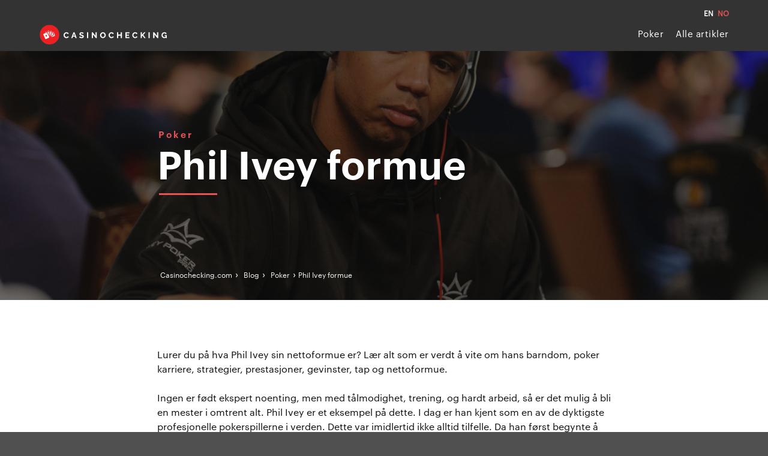

--- FILE ---
content_type: text/html; charset=UTF-8
request_url: https://casinochecking.com/no/blog/phil-ivey-formue/
body_size: 29585
content:
<!doctype html><html lang="nb-NO" prefix="og: https://ogp.me/ns#"><head><script data-no-optimize="1">var litespeed_docref=sessionStorage.getItem("litespeed_docref");litespeed_docref&&(Object.defineProperty(document,"referrer",{get:function(){return litespeed_docref}}),sessionStorage.removeItem("litespeed_docref"));</script>  <script type="litespeed/javascript">(function(w,d,s,l,i){w[l]=w[l]||[];w[l].push({'gtm.start':new Date().getTime(),event:'gtm.js'});var f=d.getElementsByTagName(s)[0],j=d.createElement(s),dl=l!='dataLayer'?'&l='+l:'';j.async=!0;j.src='https://www.googletagmanager.com/gtm.js?id='+i+dl;f.parentNode.insertBefore(j,f)})(window,document,'script','dataLayer','GTM-M8T2B4D')</script> <meta charset="UTF-8"><meta name="viewport" content="width=device-width, initial-scale=1, user-scalable=no"><link rel="profile" href="https://gmpg.org/xfn/11"><link rel="preload" href="https://casinochecking.com/wp-content/themes/casinochecking.com/font/casino.woff2" as="font" type="font/woff2" crossorigin><link rel="preload" href="https://casinochecking.com/wp-content/themes/casinochecking.com/font/casinoBold.woff2" as="font" type="font/woff2" crossorigin> <script data-cfasync="false" data-no-defer="1" data-no-minify="1" data-no-optimize="1">var ewww_webp_supported=!1;function check_webp_feature(A,e){var w;e=void 0!==e?e:function(){},ewww_webp_supported?e(ewww_webp_supported):((w=new Image).onload=function(){ewww_webp_supported=0<w.width&&0<w.height,e&&e(ewww_webp_supported)},w.onerror=function(){e&&e(!1)},w.src="data:image/webp;base64,"+{alpha:"UklGRkoAAABXRUJQVlA4WAoAAAAQAAAAAAAAAAAAQUxQSAwAAAARBxAR/Q9ERP8DAABWUDggGAAAABQBAJ0BKgEAAQAAAP4AAA3AAP7mtQAAAA=="}[A])}check_webp_feature("alpha");</script><script data-cfasync="false" data-no-defer="1" data-no-minify="1" data-no-optimize="1">var Arrive=function(c,w){"use strict";if(c.MutationObserver&&"undefined"!=typeof HTMLElement){var r,a=0,u=(r=HTMLElement.prototype.matches||HTMLElement.prototype.webkitMatchesSelector||HTMLElement.prototype.mozMatchesSelector||HTMLElement.prototype.msMatchesSelector,{matchesSelector:function(e,t){return e instanceof HTMLElement&&r.call(e,t)},addMethod:function(e,t,r){var a=e[t];e[t]=function(){return r.length==arguments.length?r.apply(this,arguments):"function"==typeof a?a.apply(this,arguments):void 0}},callCallbacks:function(e,t){t&&t.options.onceOnly&&1==t.firedElems.length&&(e=[e[0]]);for(var r,a=0;r=e[a];a++)r&&r.callback&&r.callback.call(r.elem,r.elem);t&&t.options.onceOnly&&1==t.firedElems.length&&t.me.unbindEventWithSelectorAndCallback.call(t.target,t.selector,t.callback)},checkChildNodesRecursively:function(e,t,r,a){for(var i,n=0;i=e[n];n++)r(i,t,a)&&a.push({callback:t.callback,elem:i}),0<i.childNodes.length&&u.checkChildNodesRecursively(i.childNodes,t,r,a)},mergeArrays:function(e,t){var r,a={};for(r in e)e.hasOwnProperty(r)&&(a[r]=e[r]);for(r in t)t.hasOwnProperty(r)&&(a[r]=t[r]);return a},toElementsArray:function(e){return e=void 0!==e&&("number"!=typeof e.length||e===c)?[e]:e}}),e=(l.prototype.addEvent=function(e,t,r,a){a={target:e,selector:t,options:r,callback:a,firedElems:[]};return this._beforeAdding&&this._beforeAdding(a),this._eventsBucket.push(a),a},l.prototype.removeEvent=function(e){for(var t,r=this._eventsBucket.length-1;t=this._eventsBucket[r];r--)e(t)&&(this._beforeRemoving&&this._beforeRemoving(t),(t=this._eventsBucket.splice(r,1))&&t.length&&(t[0].callback=null))},l.prototype.beforeAdding=function(e){this._beforeAdding=e},l.prototype.beforeRemoving=function(e){this._beforeRemoving=e},l),t=function(i,n){var o=new e,l=this,s={fireOnAttributesModification:!1};return o.beforeAdding(function(t){var e=t.target;e!==c.document&&e!==c||(e=document.getElementsByTagName("html")[0]);var r=new MutationObserver(function(e){n.call(this,e,t)}),a=i(t.options);r.observe(e,a),t.observer=r,t.me=l}),o.beforeRemoving(function(e){e.observer.disconnect()}),this.bindEvent=function(e,t,r){t=u.mergeArrays(s,t);for(var a=u.toElementsArray(this),i=0;i<a.length;i++)o.addEvent(a[i],e,t,r)},this.unbindEvent=function(){var r=u.toElementsArray(this);o.removeEvent(function(e){for(var t=0;t<r.length;t++)if(this===w||e.target===r[t])return!0;return!1})},this.unbindEventWithSelectorOrCallback=function(r){var a=u.toElementsArray(this),i=r,e="function"==typeof r?function(e){for(var t=0;t<a.length;t++)if((this===w||e.target===a[t])&&e.callback===i)return!0;return!1}:function(e){for(var t=0;t<a.length;t++)if((this===w||e.target===a[t])&&e.selector===r)return!0;return!1};o.removeEvent(e)},this.unbindEventWithSelectorAndCallback=function(r,a){var i=u.toElementsArray(this);o.removeEvent(function(e){for(var t=0;t<i.length;t++)if((this===w||e.target===i[t])&&e.selector===r&&e.callback===a)return!0;return!1})},this},i=new function(){var s={fireOnAttributesModification:!1,onceOnly:!1,existing:!1};function n(e,t,r){return!(!u.matchesSelector(e,t.selector)||(e._id===w&&(e._id=a++),-1!=t.firedElems.indexOf(e._id)))&&(t.firedElems.push(e._id),!0)}var c=(i=new t(function(e){var t={attributes:!1,childList:!0,subtree:!0};return e.fireOnAttributesModification&&(t.attributes=!0),t},function(e,i){e.forEach(function(e){var t=e.addedNodes,r=e.target,a=[];null!==t&&0<t.length?u.checkChildNodesRecursively(t,i,n,a):"attributes"===e.type&&n(r,i)&&a.push({callback:i.callback,elem:r}),u.callCallbacks(a,i)})})).bindEvent;return i.bindEvent=function(e,t,r){t=void 0===r?(r=t,s):u.mergeArrays(s,t);var a=u.toElementsArray(this);if(t.existing){for(var i=[],n=0;n<a.length;n++)for(var o=a[n].querySelectorAll(e),l=0;l<o.length;l++)i.push({callback:r,elem:o[l]});if(t.onceOnly&&i.length)return r.call(i[0].elem,i[0].elem);setTimeout(u.callCallbacks,1,i)}c.call(this,e,t,r)},i},o=new function(){var a={};function i(e,t){return u.matchesSelector(e,t.selector)}var n=(o=new t(function(){return{childList:!0,subtree:!0}},function(e,r){e.forEach(function(e){var t=e.removedNodes,e=[];null!==t&&0<t.length&&u.checkChildNodesRecursively(t,r,i,e),u.callCallbacks(e,r)})})).bindEvent;return o.bindEvent=function(e,t,r){t=void 0===r?(r=t,a):u.mergeArrays(a,t),n.call(this,e,t,r)},o};d(HTMLElement.prototype),d(NodeList.prototype),d(HTMLCollection.prototype),d(HTMLDocument.prototype),d(Window.prototype);var n={};return s(i,n,"unbindAllArrive"),s(o,n,"unbindAllLeave"),n}function l(){this._eventsBucket=[],this._beforeAdding=null,this._beforeRemoving=null}function s(e,t,r){u.addMethod(t,r,e.unbindEvent),u.addMethod(t,r,e.unbindEventWithSelectorOrCallback),u.addMethod(t,r,e.unbindEventWithSelectorAndCallback)}function d(e){e.arrive=i.bindEvent,s(i,e,"unbindArrive"),e.leave=o.bindEvent,s(o,e,"unbindLeave")}}(window,void 0),ewww_webp_supported=!1;function check_webp_feature(e,t){var r;ewww_webp_supported?t(ewww_webp_supported):((r=new Image).onload=function(){ewww_webp_supported=0<r.width&&0<r.height,t(ewww_webp_supported)},r.onerror=function(){t(!1)},r.src="data:image/webp;base64,"+{alpha:"UklGRkoAAABXRUJQVlA4WAoAAAAQAAAAAAAAAAAAQUxQSAwAAAARBxAR/Q9ERP8DAABWUDggGAAAABQBAJ0BKgEAAQAAAP4AAA3AAP7mtQAAAA==",animation:"UklGRlIAAABXRUJQVlA4WAoAAAASAAAAAAAAAAAAQU5JTQYAAAD/////AABBTk1GJgAAAAAAAAAAAAAAAAAAAGQAAABWUDhMDQAAAC8AAAAQBxAREYiI/gcA"}[e])}function ewwwLoadImages(e){if(e){for(var t=document.querySelectorAll(".batch-image img, .image-wrapper a, .ngg-pro-masonry-item a, .ngg-galleria-offscreen-seo-wrapper a"),r=0,a=t.length;r<a;r++)ewwwAttr(t[r],"data-src",t[r].getAttribute("data-webp")),ewwwAttr(t[r],"data-thumbnail",t[r].getAttribute("data-webp-thumbnail"));for(var i=document.querySelectorAll("div.woocommerce-product-gallery__image"),r=0,a=i.length;r<a;r++)ewwwAttr(i[r],"data-thumb",i[r].getAttribute("data-webp-thumb"))}for(var n=document.querySelectorAll("video"),r=0,a=n.length;r<a;r++)ewwwAttr(n[r],"poster",e?n[r].getAttribute("data-poster-webp"):n[r].getAttribute("data-poster-image"));for(var o,l=document.querySelectorAll("img.ewww_webp_lazy_load"),r=0,a=l.length;r<a;r++)e&&(ewwwAttr(l[r],"data-lazy-srcset",l[r].getAttribute("data-lazy-srcset-webp")),ewwwAttr(l[r],"data-srcset",l[r].getAttribute("data-srcset-webp")),ewwwAttr(l[r],"data-lazy-src",l[r].getAttribute("data-lazy-src-webp")),ewwwAttr(l[r],"data-src",l[r].getAttribute("data-src-webp")),ewwwAttr(l[r],"data-orig-file",l[r].getAttribute("data-webp-orig-file")),ewwwAttr(l[r],"data-medium-file",l[r].getAttribute("data-webp-medium-file")),ewwwAttr(l[r],"data-large-file",l[r].getAttribute("data-webp-large-file")),null!=(o=l[r].getAttribute("srcset"))&&!1!==o&&o.includes("R0lGOD")&&ewwwAttr(l[r],"src",l[r].getAttribute("data-lazy-src-webp"))),l[r].className=l[r].className.replace(/\bewww_webp_lazy_load\b/,"");for(var s=document.querySelectorAll(".ewww_webp"),r=0,a=s.length;r<a;r++)e?(ewwwAttr(s[r],"srcset",s[r].getAttribute("data-srcset-webp")),ewwwAttr(s[r],"src",s[r].getAttribute("data-src-webp")),ewwwAttr(s[r],"data-orig-file",s[r].getAttribute("data-webp-orig-file")),ewwwAttr(s[r],"data-medium-file",s[r].getAttribute("data-webp-medium-file")),ewwwAttr(s[r],"data-large-file",s[r].getAttribute("data-webp-large-file")),ewwwAttr(s[r],"data-large_image",s[r].getAttribute("data-webp-large_image")),ewwwAttr(s[r],"data-src",s[r].getAttribute("data-webp-src"))):(ewwwAttr(s[r],"srcset",s[r].getAttribute("data-srcset-img")),ewwwAttr(s[r],"src",s[r].getAttribute("data-src-img"))),s[r].className=s[r].className.replace(/\bewww_webp\b/,"ewww_webp_loaded");window.jQuery&&jQuery.fn.isotope&&jQuery.fn.imagesLoaded&&(jQuery(".fusion-posts-container-infinite").imagesLoaded(function(){jQuery(".fusion-posts-container-infinite").hasClass("isotope")&&jQuery(".fusion-posts-container-infinite").isotope()}),jQuery(".fusion-portfolio:not(.fusion-recent-works) .fusion-portfolio-wrapper").imagesLoaded(function(){jQuery(".fusion-portfolio:not(.fusion-recent-works) .fusion-portfolio-wrapper").isotope()}))}function ewwwWebPInit(e){ewwwLoadImages(e),ewwwNggLoadGalleries(e),document.arrive(".ewww_webp",function(){ewwwLoadImages(e)}),document.arrive(".ewww_webp_lazy_load",function(){ewwwLoadImages(e)}),document.arrive("videos",function(){ewwwLoadImages(e)}),"loading"==document.readyState?document.addEventListener("DOMContentLoaded",ewwwJSONParserInit):("undefined"!=typeof galleries&&ewwwNggParseGalleries(e),ewwwWooParseVariations(e))}function ewwwAttr(e,t,r){null!=r&&!1!==r&&e.setAttribute(t,r)}function ewwwJSONParserInit(){"undefined"!=typeof galleries&&check_webp_feature("alpha",ewwwNggParseGalleries),check_webp_feature("alpha",ewwwWooParseVariations)}function ewwwWooParseVariations(e){if(e)for(var t=document.querySelectorAll("form.variations_form"),r=0,a=t.length;r<a;r++){var i=t[r].getAttribute("data-product_variations"),n=!1;try{for(var o in i=JSON.parse(i))void 0!==i[o]&&void 0!==i[o].image&&(void 0!==i[o].image.src_webp&&(i[o].image.src=i[o].image.src_webp,n=!0),void 0!==i[o].image.srcset_webp&&(i[o].image.srcset=i[o].image.srcset_webp,n=!0),void 0!==i[o].image.full_src_webp&&(i[o].image.full_src=i[o].image.full_src_webp,n=!0),void 0!==i[o].image.gallery_thumbnail_src_webp&&(i[o].image.gallery_thumbnail_src=i[o].image.gallery_thumbnail_src_webp,n=!0),void 0!==i[o].image.thumb_src_webp&&(i[o].image.thumb_src=i[o].image.thumb_src_webp,n=!0));n&&ewwwAttr(t[r],"data-product_variations",JSON.stringify(i))}catch(e){}}}function ewwwNggParseGalleries(e){if(e)for(var t in galleries){var r=galleries[t];galleries[t].images_list=ewwwNggParseImageList(r.images_list)}}function ewwwNggLoadGalleries(e){e&&document.addEventListener("ngg.galleria.themeadded",function(e,t){window.ngg_galleria._create_backup=window.ngg_galleria.create,window.ngg_galleria.create=function(e,t){var r=$(e).data("id");return galleries["gallery_"+r].images_list=ewwwNggParseImageList(galleries["gallery_"+r].images_list),window.ngg_galleria._create_backup(e,t)}})}function ewwwNggParseImageList(e){for(var t in e){var r=e[t];if(void 0!==r["image-webp"]&&(e[t].image=r["image-webp"],delete e[t]["image-webp"]),void 0!==r["thumb-webp"]&&(e[t].thumb=r["thumb-webp"],delete e[t]["thumb-webp"]),void 0!==r.full_image_webp&&(e[t].full_image=r.full_image_webp,delete e[t].full_image_webp),void 0!==r.srcsets)for(var a in r.srcsets)nggSrcset=r.srcsets[a],void 0!==r.srcsets[a+"-webp"]&&(e[t].srcsets[a]=r.srcsets[a+"-webp"],delete e[t].srcsets[a+"-webp"]);if(void 0!==r.full_srcsets)for(var i in r.full_srcsets)nggFSrcset=r.full_srcsets[i],void 0!==r.full_srcsets[i+"-webp"]&&(e[t].full_srcsets[i]=r.full_srcsets[i+"-webp"],delete e[t].full_srcsets[i+"-webp"])}return e}check_webp_feature("alpha",ewwwWebPInit);</script><link rel="alternate" href="https://casinochecking.com/blog/phil-ivey-net-worth/" hreflang="x-default" /><link rel="alternate" hreflang="en" href="https://casinochecking.com/blog/phil-ivey-net-worth/" /><link rel="alternate" hreflang="nb" href="https://casinochecking.com/no/blog/phil-ivey-formue/" /><link rel="alternate" hreflang="x-default" href="https://casinochecking.com/blog/phil-ivey-net-worth/" /><title>Phil Ivey: Hans Liv, Pokerkamper, og Formue | Casinochecking</title><meta name="description" content="Hvem er Phil Ivey? Hvordan begynte han med poker? Hva er hans formue? Les mere for å lære alt om denne legendariske pokerspiller og hans ideer rundt poker."/><meta name="robots" content="follow, index, max-snippet:-1, max-video-preview:-1, max-image-preview:large"/><link rel="canonical" href="https://casinochecking.com/no/blog/phil-ivey-formue/" /><meta property="og:locale" content="nb_NO" /><meta property="og:type" content="article" /><meta property="og:title" content="Phil Ivey: Hans Liv, Pokerkamper, og Formue | Casinochecking" /><meta property="og:description" content="Hvem er Phil Ivey? Hvordan begynte han med poker? Hva er hans formue? Les mere for å lære alt om denne legendariske pokerspiller og hans ideer rundt poker." /><meta property="og:url" content="https://casinochecking.com/no/blog/phil-ivey-formue/" /><meta property="article:section" content="Poker" /><meta property="og:updated_time" content="2020-08-06T08:20:22+00:00" /><meta property="og:image" content="https://casinochecking.com/wp-content/uploads/2017/11/phil-ivey-1.jpg" /><meta property="og:image:secure_url" content="https://casinochecking.com/wp-content/uploads/2017/11/phil-ivey-1.jpg" /><meta property="og:image:width" content="2000" /><meta property="og:image:height" content="1333" /><meta property="og:image:alt" content="Phil Ivey net worth" /><meta property="og:image:type" content="image/jpeg" /><meta name="twitter:card" content="summary_large_image" /><meta name="twitter:title" content="Phil Ivey: Hans Liv, Pokerkamper, og Formue | Casinochecking" /><meta name="twitter:description" content="Hvem er Phil Ivey? Hvordan begynte han med poker? Hva er hans formue? Les mere for å lære alt om denne legendariske pokerspiller og hans ideer rundt poker." /><meta name="twitter:image" content="https://casinochecking.com/wp-content/uploads/2017/11/phil-ivey-1.jpg" /> <script type="application/ld+json" class="rank-math-schema-pro">{"@context":"https://schema.org","@graph":[{"@type":"BreadcrumbList","@id":"https://casinochecking.com/no/blog/phil-ivey-formue/#breadcrumb","itemListElement":[{"@type":"ListItem","position":"1","item":{"@id":"https://casinochecking.com","name":"Home"}},{"@type":"ListItem","position":"2","item":{"@id":"https://casinochecking.com/no/blog/phil-ivey-formue/","name":"Phil Ivey formue"}}]}]}</script> <link rel="alternate" type="application/rss+xml" title="Best Online Casino Bonuses | Casinochecking.com &raquo; strøm" href="https://casinochecking.com/no/feed/" /><link rel="alternate" title="oEmbed (JSON)" type="application/json+oembed" href="https://casinochecking.com/no/wp-json/oembed/1.0/embed?url=https%3A%2F%2Fcasinochecking.com%2Fno%2Fblog%2Fphil-ivey-formue%2F" /><link rel="alternate" title="oEmbed (XML)" type="text/xml+oembed" href="https://casinochecking.com/no/wp-json/oembed/1.0/embed?url=https%3A%2F%2Fcasinochecking.com%2Fno%2Fblog%2Fphil-ivey-formue%2F&#038;format=xml" /><style id='wp-img-auto-sizes-contain-inline-css' type='text/css'>img:is([sizes=auto i],[sizes^="auto," i]){contain-intrinsic-size:3000px 1500px}
/*# sourceURL=wp-img-auto-sizes-contain-inline-css */</style><style id="litespeed-ccss">ul{box-sizing:border-box}:root{--wp--preset--font-size--normal:16px;--wp--preset--font-size--huge:42px}:root{--wp--preset--aspect-ratio--square:1;--wp--preset--aspect-ratio--4-3:4/3;--wp--preset--aspect-ratio--3-4:3/4;--wp--preset--aspect-ratio--3-2:3/2;--wp--preset--aspect-ratio--2-3:2/3;--wp--preset--aspect-ratio--16-9:16/9;--wp--preset--aspect-ratio--9-16:9/16;--wp--preset--color--black:#000;--wp--preset--color--cyan-bluish-gray:#abb8c3;--wp--preset--color--white:#fff;--wp--preset--color--pale-pink:#f78da7;--wp--preset--color--vivid-red:#cf2e2e;--wp--preset--color--luminous-vivid-orange:#ff6900;--wp--preset--color--luminous-vivid-amber:#fcb900;--wp--preset--color--light-green-cyan:#7bdcb5;--wp--preset--color--vivid-green-cyan:#00d084;--wp--preset--color--pale-cyan-blue:#8ed1fc;--wp--preset--color--vivid-cyan-blue:#0693e3;--wp--preset--color--vivid-purple:#9b51e0;--wp--preset--gradient--vivid-cyan-blue-to-vivid-purple:linear-gradient(135deg,rgba(6,147,227,1) 0%,#9b51e0 100%);--wp--preset--gradient--light-green-cyan-to-vivid-green-cyan:linear-gradient(135deg,#7adcb4 0%,#00d082 100%);--wp--preset--gradient--luminous-vivid-amber-to-luminous-vivid-orange:linear-gradient(135deg,rgba(252,185,0,1) 0%,rgba(255,105,0,1) 100%);--wp--preset--gradient--luminous-vivid-orange-to-vivid-red:linear-gradient(135deg,rgba(255,105,0,1) 0%,#cf2e2e 100%);--wp--preset--gradient--very-light-gray-to-cyan-bluish-gray:linear-gradient(135deg,#eee 0%,#a9b8c3 100%);--wp--preset--gradient--cool-to-warm-spectrum:linear-gradient(135deg,#4aeadc 0%,#9778d1 20%,#cf2aba 40%,#ee2c82 60%,#fb6962 80%,#fef84c 100%);--wp--preset--gradient--blush-light-purple:linear-gradient(135deg,#ffceec 0%,#9896f0 100%);--wp--preset--gradient--blush-bordeaux:linear-gradient(135deg,#fecda5 0%,#fe2d2d 50%,#6b003e 100%);--wp--preset--gradient--luminous-dusk:linear-gradient(135deg,#ffcb70 0%,#c751c0 50%,#4158d0 100%);--wp--preset--gradient--pale-ocean:linear-gradient(135deg,#fff5cb 0%,#b6e3d4 50%,#33a7b5 100%);--wp--preset--gradient--electric-grass:linear-gradient(135deg,#caf880 0%,#71ce7e 100%);--wp--preset--gradient--midnight:linear-gradient(135deg,#020381 0%,#2874fc 100%);--wp--preset--font-size--small:13px;--wp--preset--font-size--medium:20px;--wp--preset--font-size--large:36px;--wp--preset--font-size--x-large:42px;--wp--preset--spacing--20:.44rem;--wp--preset--spacing--30:.67rem;--wp--preset--spacing--40:1rem;--wp--preset--spacing--50:1.5rem;--wp--preset--spacing--60:2.25rem;--wp--preset--spacing--70:3.38rem;--wp--preset--spacing--80:5.06rem;--wp--preset--shadow--natural:6px 6px 9px rgba(0,0,0,.2);--wp--preset--shadow--deep:12px 12px 50px rgba(0,0,0,.4);--wp--preset--shadow--sharp:6px 6px 0px rgba(0,0,0,.2);--wp--preset--shadow--outlined:6px 6px 0px -3px rgba(255,255,255,1),6px 6px rgba(0,0,0,1);--wp--preset--shadow--crisp:6px 6px 0px rgba(0,0,0,1)}.text-center{text-align:center}.text-right{text-align:right}.text-left{text-align:left}html{font-family:sans-serif;line-height:1.15;-ms-text-size-adjust:100%;-webkit-text-size-adjust:100%}header,nav,section{display:block}h1{font-size:2em;margin:.67em 0}main{display:block}a{background-color:transparent;-webkit-text-decoration-skip:objects}img{border-style:none}svg:not(:root){overflow:hidden}::-webkit-file-upload-button{-webkit-appearance:button;font:inherit}html{box-sizing:border-box;font-size:100%}*,:after,:before{box-sizing:inherit}body{margin:0;padding:0;background:#505050;font-family:Casino,sans-serif;font-weight:400;line-height:1.5;color:#101010;-webkit-font-smoothing:antialiased;-moz-osx-font-smoothing:grayscale}img{display:inline-block;vertical-align:middle;max-width:100%;height:auto;-ms-interpolation-mode:bicubic}.row{max-width:none;margin-right:auto;margin-left:auto;display:-ms-flexbox;display:flex;-ms-flex-flow:row wrap;flex-flow:row wrap}.row .row{margin-right:-.625rem;margin-left:-.625rem}@media print,screen and (min-width:40em){.row .row{margin-right:-.9375rem;margin-left:-.9375rem}}@media print,screen and (min-width:64em){.row .row{margin-right:-.9375rem;margin-left:-.9375rem}}.row:not(.expanded) .row{max-width:none}.columns{-ms-flex:1 1 0px;flex:1 1 0px;padding-right:.625rem;padding-left:.625rem;min-width:0}@media print,screen and (min-width:40em){.columns{padding-right:.9375rem;padding-left:.9375rem}}.small-2{-ms-flex:0 0 16.66667%;flex:0 0 16.66667%;max-width:16.66667%}.small-6{-ms-flex:0 0 50%;flex:0 0 50%;max-width:50%}.small-10{-ms-flex:0 0 83.33333%;flex:0 0 83.33333%;max-width:83.33333%}.small-12{-ms-flex:0 0 100%;flex:0 0 100%;max-width:100%}@media print,screen and (min-width:40em){.medium-offset-1{margin-left:8.33333%}.medium-offset-2{margin-left:16.66667%}.medium-offset-3{margin-left:25%}.medium-6{-ms-flex:0 0 50%;flex:0 0 50%;max-width:50%}.medium-8{-ms-flex:0 0 66.66667%;flex:0 0 66.66667%;max-width:66.66667%}.medium-10{-ms-flex:0 0 83.33333%;flex:0 0 83.33333%;max-width:83.33333%}}@media print,screen and (min-width:64em){.large-offset-2{margin-left:16.66667%}.large-4{-ms-flex:0 0 33.33333%;flex:0 0 33.33333%;max-width:33.33333%}.large-offset-4{margin-left:33.33333%}.large-8{-ms-flex:0 0 66.66667%;flex:0 0 66.66667%;max-width:66.66667%}}@media print,screen and (min-width:40em){.medium-offset-1{margin-left:8.33333%}.medium-offset-2{margin-left:16.66667%}.medium-offset-3{margin-left:25%}}@media print,screen and (min-width:64em){.large-offset-2{margin-left:16.66667%}.large-offset-4{margin-left:33.33333%}}div,h1,h2,h6,li,p,ul{margin:0;padding:0}p{margin-bottom:1rem;font-size:inherit;line-height:1.6;text-rendering:optimizeLegibility}h1,h2,h6{font-family:Casino,sans-serif;font-style:normal;font-weight:400;color:inherit;text-rendering:oztimizeLegibility}h1{font-size:2.25rem}h1,h2{line-height:1.4;margin-top:0;margin-bottom:.5rem}h2{font-size:1.875rem}h6{line-height:1.4;margin-top:0;margin-bottom:.5rem}h6{font-size:1rem}@media print,screen and (min-width:40em){h1{font-size:2.5rem}h2{font-size:1.625rem}h6{font-size:.875rem}}@media print,screen and (min-width:64em){h1{font-size:4.0625rem}h2{font-size:2.5rem}h6{font-size:1.125rem}}a{line-height:inherit;color:#1779ba;text-decoration:none}a img{border:0}ul{margin-bottom:1rem;list-style-position:outside;line-height:1.6}li{font-size:inherit}ul{list-style-type:disc}ul{margin-left:1.25rem}.text-left{text-align:left}.text-right{text-align:right}.text-center{text-align:center}@media screen and (max-width:39.9375em){.hide-for-small-only{display:none!important}}@media screen and (max-width:0em),screen and (min-width:40em){.show-for-small-only{display:none!important}}.align-right{-ms-flex-pack:end;justify-content:flex-end}body{width:100%;height:inherit!important}@media screen and (min-width:40em){body{min-height:100vh}}#page{background:#fff;width:100%;max-width:100%;margin:0 auto;overflow-x:hidden}p{margin:0;font-family:Casino,sans-serif;line-height:1.5em;font-weight:400}a,p{color:#101010}h1{font-family:CasinoBold,sans-serif;text-align:center;margin:0}@media screen and (min-width:64em){h1{line-height:3.5rem}}h2{font-family:CasinoBold}h6{font-family:Casino;text-transform:uppercase;text-align:center;margin:0}.container{padding-right:10px;padding-left:10px;margin-right:auto;margin-left:auto;max-width:1200px}@media screen and (min-width:64em){section{padding:5rem 0}}@media screen and (max-width:63.9375em){section{padding:50px 0}}.z-index-medium{z-index:50}.align-middle{display:-ms-flexbox;display:flex;-ms-flex-align:center;align-items:center}header.site-header{background:0 0;position:fixed;top:0;left:0;right:0;z-index:200;width:100%}header.site-header #scroll-progress{height:3px;background-color:#e65352;width:0;position:absolute;bottom:-3px}@media screen and (min-width:64em){header.site-header #lang-mobile{display:none}header.site-header #lang-desktop .language_selector_custom{text-align:right;margin:10px 0 -5px;list-style:none;padding:0;display:block}header.site-header #lang-desktop .language_selector_custom li{display:inline-block;padding-left:7px;line-height:1em}header.site-header #lang-desktop .language_selector_custom li a{display:block;color:#fefefe;font-size:12px;font-weight:700}header.site-header #lang-desktop .language_selector_custom li a.active{color:#e65352}}@media screen and (max-width:63.9375em){header.site-header #lang-desktop{display:none}header.site-header #lang-mobile .language_selector_custom{text-align:left;list-style:none;padding:0;display:block;margin:0 30px}header.site-header #lang-mobile .language_selector_custom li{display:inline-block;padding-right:7px;line-height:1em}header.site-header #lang-mobile .language_selector_custom li a{display:block;color:#636363;font-size:14px;font-weight:700}header.site-header #lang-mobile .language_selector_custom li a.active{color:#e65352}}@media screen and (max-width:63.9375em){header.site-header{padding:10px 0}}header.site-header .site-branding{font-size:0;position:relative;z-index:150;animation:fadeIn 1s cubic-bezier(.4,.55,.41,.84) both}header.site-header .site-branding a{text-decoration:none}header.site-header .site-branding img{width:auto;height:35px}header.site-header .site-branding .svg{display:inline-block}header.site-header .site-branding .svg svg{height:35px;width:190px;vertical-align:middle;fill:#fff}header.site-header .site-branding a{display:block}#site-navigation{font-size:1rem;text-align:right;margin-right:-10px}#site-navigation ul.menu{list-style:none;margin:0}@media screen and (max-width:63.9375em){#site-navigation ul.menu>li{margin-bottom:10px}}#site-navigation ul.menu>li{display:inline-block;position:relative;padding:15px 10px;animation:fadeIn 1s cubic-bezier(.4,.55,.41,.84) both}#site-navigation a{font-size:15px;color:#fff;font-weight:400;letter-spacing:.5px;text-transform:none}@media screen and (max-width:63.9375em){#site-navigation{position:fixed;top:0;right:0;bottom:0;width:0;z-index:101;background:#fff;text-align:center;overflow-y:scroll;padding:0;-webkit-overflow-scrolling:touch}}@media screen and (max-width:63.9375em){#site-navigation ul:not(.language_selector_custom){margin:0!important;display:block;position:relative;padding:30px 40px 30px 30px}#site-navigation ul:not(.language_selector_custom) li{text-align:left;margin:0;padding:0;border-bottom:1px solid rgba(230,83,82,.3);display:block;font-weight:300;position:relative}#site-navigation ul:not(.language_selector_custom) li a{font-size:2.5rem}}.burger{height:25px;width:25px;display:none;font-size:0;position:relative;z-index:102}@media screen and (max-width:63.9375em){.burger{display:inline-block;vertical-align:middle}}.burger span{display:block;position:absolute;top:50%;left:0;right:0;height:2px;border-radius:20px;background:#fff;transform:translateY(-50%)}.burger span:before{top:-5px}.burger span:after,.burger span:before{content:"";display:block;position:absolute;left:0;right:0;height:2px;border-radius:20px;background:#fff}.burger span:after{top:5px}.menu-overlay{background:hsla(0,0%,6%,.75);position:fixed;top:0;right:0;bottom:0;left:0;z-index:60;opacity:0;visibility:hidden}#cookiebar{display:none;z-index:-1;position:fixed;right:0;padding:10px 0;bottom:0;left:0}@media screen and (max-width:39.9375em){#cookiebar{background:#101010}}@media screen and (min-width:40em){#cookiebar{background:hsla(0,0%,6%,.9)}}#cookiebar p{font-size:12px;color:#fff}#cookiebar #cookie-text p{display:inline-block}#cookiebar #accept-cookies{background-color:transparent;color:#cacaca;padding:5px 15px;font-weight:600;font-size:12px;margin-left:6px;border-radius:4px;border:1px solid #cacaca}#cookiebar a{color:#fff}section.hero-banner{padding:0;position:relative;min-height:400px;overflow:hidden;background:#333238}@media screen and (max-width:39.9375em){section.hero-banner:before{content:"";position:absolute;left:0;right:0;bottom:0;top:0;z-index:2;background:linear-gradient(0deg,#000 0,rgba(0,0,0,.3) 50%)}}@media screen and (min-width:40em){section.hero-banner{max-height:80vh;height:650px}.single section.hero-banner{height:500px}}@media screen and (max-width:39.9375em){section.hero-banner{height:400px}}section.hero-banner .image{position:absolute;top:0;right:0;bottom:0;left:0;background-position:50% 50%;background-size:cover;background-repeat:no-repeat}@media screen and (min-width:40em){section.hero-banner .image:after{content:"";display:block;position:absolute;top:0;right:0;bottom:0;left:0;background:hsla(0,0%,6%,.6);z-index:2}}section.hero-banner .hero-content{position:absolute;z-index:10;top:calc(50% + 20px);left:0;right:0;transform:translateY(-50%)}section.hero-banner .hero-content .term{animation:fadeInUp 1s .8s cubic-bezier(.4,.55,.41,.84) both;font-family:CasinoBold,sans-serif;color:#e65352;letter-spacing:3px;text-transform:none;display:block;font-size:15px;margin-bottom:.5rem;margin-left:2px}section.hero-banner .hero-content .term,section.hero-banner .hero-content h1{text-align:left}section.hero-banner .hero-content h1{color:#fff;animation:fadeInUp 1s .7s cubic-bezier(.4,.55,.41,.84) both}@media screen and (min-width:64em){section.hero-banner .hero-content h1{line-height:70px;font-size:65px}}@media screen and (min-width:40em) and (max-width:63.9375em){section.hero-banner .hero-content h1{font-size:40px}}@media screen and (max-width:39.9375em){section.hero-banner .hero-content h1{font-size:36px}}section.hero-banner .hero-content h1:after{content:"";display:block;margin-top:.5rem;background:#e65352;width:1.5em;margin-left:3px;height:3px;animation:fadeInUp 1s .2s cubic-bezier(.4,.55,.41,.84) both}section.hero-banner .breadcrumbs-wrapper{z-index:40;position:absolute;bottom:30px;left:0;right:0;color:#fff}@media screen and (max-width:39.9375em){section.hero-banner .breadcrumbs-wrapper{bottom:10px;text-align:left}}@media screen and (max-width:39.9375em){.single-blog section.hero-banner .hero-content{text-align:left;bottom:10px;left:0;right:0;top:inherit;transform:none}.single-blog section.hero-banner .hero-content .breadcrumbs,.single-blog section.hero-banner .hero-content .term,.single-blog section.hero-banner .hero-content h1{text-align:left}}footer .cta-button{margin-right:15px;width:100%}@media screen and (max-width:39.9375em){footer p{font-size:12px}}@media screen and (min-width:40em){footer p{font-size:14px}}footer a,footer p{color:#cacaca}footer h6{color:#cacaca}footer .mobile-footer{bottom:-100px;visibility:hidden;opacity:0;box-shadow:0 -1px 1px 0 rgba(0,0,0,.06),1px 1px 1px rgba(0,0,0,.06);background:#fff;position:fixed;width:100%;padding-top:10px;padding-bottom:10px}@media screen and (min-width:64em){footer .mobile-footer{display:none}}footer .mobile-footer .footer-name h6{color:#e65352;font-weight:600;text-transform:none}footer .mobile-footer .footer-score p{display:inline-block;padding-left:2px}footer .mobile-footer p{color:#636363;font-size:14px}.breadcrumbs{color:#f6f6f6;animation:fadeInUp 1s .5s cubic-bezier(.4,.55,.41,.84) both;margin-top:1rem}.breadcrumbs a,.breadcrumbs span{font-size:12px;color:inherit;font-weight:400}.breadcrumbs span[property=itemListElement]{margin:0 5px}.button{font-family:CasinoBold,sans-serif;background-color:#3cbc8d;border:none;color:#101010;text-transform:uppercase;border-radius:4px;text-align:center;text-decoration:none;display:inline-block;font-size:11px;margin:0;font-weight:600}.cta-button{font-size:12px;text-decoration:none;text-transform:uppercase;position:relative;text-align:center;color:#fff;border:1px solid #3cbc8d;border-radius:4px;box-shadow:0 0 0 0 transparent}@media screen and (max-width:39.9375em){.cta-button{padding:12px;width:100%;font-size:10px}}@media screen and (min-width:40em){.cta-button{padding:12px 45px;width:100%}}.cta-button:before{content:"";display:block;width:0;height:86%;position:absolute;top:7%;left:0;opacity:0;background:#fff;box-shadow:0 0 15px 3px #fff;transform:skewX(-20deg)}@media screen and (max-width:63.9375em){.single-blog .content-post{padding:50px 0}}@media screen and (min-width:64em){.single-blog .content-post{padding:5rem 0}}.single-blog .content-post h2{margin-bottom:10px;text-align:left;font-weight:600;text-transform:none;font-family:CasinoBold}@media screen and (min-width:40em){.single-blog .content-post h2{font-size:28px}}@media screen and (max-width:39.9375em){.single-blog .content-post h2{font-size:22px}}header.site-header{background:#333;!important}</style><link rel="preload" data-asynced="1" data-optimized="2" as="style" onload="this.onload=null;this.rel='stylesheet'" href="https://casinochecking.com/wp-content/litespeed/ucss/69bb7241eef09e1dc8d74f993fc0770b.css?ver=e835e" /><script data-optimized="1" type="litespeed/javascript" data-src="https://casinochecking.com/wp-content/plugins/litespeed-cache/assets/js/css_async.min.js"></script> <style id='global-styles-inline-css' type='text/css'>:root{--wp--preset--aspect-ratio--square: 1;--wp--preset--aspect-ratio--4-3: 4/3;--wp--preset--aspect-ratio--3-4: 3/4;--wp--preset--aspect-ratio--3-2: 3/2;--wp--preset--aspect-ratio--2-3: 2/3;--wp--preset--aspect-ratio--16-9: 16/9;--wp--preset--aspect-ratio--9-16: 9/16;--wp--preset--color--black: #000000;--wp--preset--color--cyan-bluish-gray: #abb8c3;--wp--preset--color--white: #ffffff;--wp--preset--color--pale-pink: #f78da7;--wp--preset--color--vivid-red: #cf2e2e;--wp--preset--color--luminous-vivid-orange: #ff6900;--wp--preset--color--luminous-vivid-amber: #fcb900;--wp--preset--color--light-green-cyan: #7bdcb5;--wp--preset--color--vivid-green-cyan: #00d084;--wp--preset--color--pale-cyan-blue: #8ed1fc;--wp--preset--color--vivid-cyan-blue: #0693e3;--wp--preset--color--vivid-purple: #9b51e0;--wp--preset--gradient--vivid-cyan-blue-to-vivid-purple: linear-gradient(135deg,rgb(6,147,227) 0%,rgb(155,81,224) 100%);--wp--preset--gradient--light-green-cyan-to-vivid-green-cyan: linear-gradient(135deg,rgb(122,220,180) 0%,rgb(0,208,130) 100%);--wp--preset--gradient--luminous-vivid-amber-to-luminous-vivid-orange: linear-gradient(135deg,rgb(252,185,0) 0%,rgb(255,105,0) 100%);--wp--preset--gradient--luminous-vivid-orange-to-vivid-red: linear-gradient(135deg,rgb(255,105,0) 0%,rgb(207,46,46) 100%);--wp--preset--gradient--very-light-gray-to-cyan-bluish-gray: linear-gradient(135deg,rgb(238,238,238) 0%,rgb(169,184,195) 100%);--wp--preset--gradient--cool-to-warm-spectrum: linear-gradient(135deg,rgb(74,234,220) 0%,rgb(151,120,209) 20%,rgb(207,42,186) 40%,rgb(238,44,130) 60%,rgb(251,105,98) 80%,rgb(254,248,76) 100%);--wp--preset--gradient--blush-light-purple: linear-gradient(135deg,rgb(255,206,236) 0%,rgb(152,150,240) 100%);--wp--preset--gradient--blush-bordeaux: linear-gradient(135deg,rgb(254,205,165) 0%,rgb(254,45,45) 50%,rgb(107,0,62) 100%);--wp--preset--gradient--luminous-dusk: linear-gradient(135deg,rgb(255,203,112) 0%,rgb(199,81,192) 50%,rgb(65,88,208) 100%);--wp--preset--gradient--pale-ocean: linear-gradient(135deg,rgb(255,245,203) 0%,rgb(182,227,212) 50%,rgb(51,167,181) 100%);--wp--preset--gradient--electric-grass: linear-gradient(135deg,rgb(202,248,128) 0%,rgb(113,206,126) 100%);--wp--preset--gradient--midnight: linear-gradient(135deg,rgb(2,3,129) 0%,rgb(40,116,252) 100%);--wp--preset--font-size--small: 13px;--wp--preset--font-size--medium: 20px;--wp--preset--font-size--large: 36px;--wp--preset--font-size--x-large: 42px;--wp--preset--spacing--20: 0.44rem;--wp--preset--spacing--30: 0.67rem;--wp--preset--spacing--40: 1rem;--wp--preset--spacing--50: 1.5rem;--wp--preset--spacing--60: 2.25rem;--wp--preset--spacing--70: 3.38rem;--wp--preset--spacing--80: 5.06rem;--wp--preset--shadow--natural: 6px 6px 9px rgba(0, 0, 0, 0.2);--wp--preset--shadow--deep: 12px 12px 50px rgba(0, 0, 0, 0.4);--wp--preset--shadow--sharp: 6px 6px 0px rgba(0, 0, 0, 0.2);--wp--preset--shadow--outlined: 6px 6px 0px -3px rgb(255, 255, 255), 6px 6px rgb(0, 0, 0);--wp--preset--shadow--crisp: 6px 6px 0px rgb(0, 0, 0);}:where(.is-layout-flex){gap: 0.5em;}:where(.is-layout-grid){gap: 0.5em;}body .is-layout-flex{display: flex;}.is-layout-flex{flex-wrap: wrap;align-items: center;}.is-layout-flex > :is(*, div){margin: 0;}body .is-layout-grid{display: grid;}.is-layout-grid > :is(*, div){margin: 0;}:where(.wp-block-columns.is-layout-flex){gap: 2em;}:where(.wp-block-columns.is-layout-grid){gap: 2em;}:where(.wp-block-post-template.is-layout-flex){gap: 1.25em;}:where(.wp-block-post-template.is-layout-grid){gap: 1.25em;}.has-black-color{color: var(--wp--preset--color--black) !important;}.has-cyan-bluish-gray-color{color: var(--wp--preset--color--cyan-bluish-gray) !important;}.has-white-color{color: var(--wp--preset--color--white) !important;}.has-pale-pink-color{color: var(--wp--preset--color--pale-pink) !important;}.has-vivid-red-color{color: var(--wp--preset--color--vivid-red) !important;}.has-luminous-vivid-orange-color{color: var(--wp--preset--color--luminous-vivid-orange) !important;}.has-luminous-vivid-amber-color{color: var(--wp--preset--color--luminous-vivid-amber) !important;}.has-light-green-cyan-color{color: var(--wp--preset--color--light-green-cyan) !important;}.has-vivid-green-cyan-color{color: var(--wp--preset--color--vivid-green-cyan) !important;}.has-pale-cyan-blue-color{color: var(--wp--preset--color--pale-cyan-blue) !important;}.has-vivid-cyan-blue-color{color: var(--wp--preset--color--vivid-cyan-blue) !important;}.has-vivid-purple-color{color: var(--wp--preset--color--vivid-purple) !important;}.has-black-background-color{background-color: var(--wp--preset--color--black) !important;}.has-cyan-bluish-gray-background-color{background-color: var(--wp--preset--color--cyan-bluish-gray) !important;}.has-white-background-color{background-color: var(--wp--preset--color--white) !important;}.has-pale-pink-background-color{background-color: var(--wp--preset--color--pale-pink) !important;}.has-vivid-red-background-color{background-color: var(--wp--preset--color--vivid-red) !important;}.has-luminous-vivid-orange-background-color{background-color: var(--wp--preset--color--luminous-vivid-orange) !important;}.has-luminous-vivid-amber-background-color{background-color: var(--wp--preset--color--luminous-vivid-amber) !important;}.has-light-green-cyan-background-color{background-color: var(--wp--preset--color--light-green-cyan) !important;}.has-vivid-green-cyan-background-color{background-color: var(--wp--preset--color--vivid-green-cyan) !important;}.has-pale-cyan-blue-background-color{background-color: var(--wp--preset--color--pale-cyan-blue) !important;}.has-vivid-cyan-blue-background-color{background-color: var(--wp--preset--color--vivid-cyan-blue) !important;}.has-vivid-purple-background-color{background-color: var(--wp--preset--color--vivid-purple) !important;}.has-black-border-color{border-color: var(--wp--preset--color--black) !important;}.has-cyan-bluish-gray-border-color{border-color: var(--wp--preset--color--cyan-bluish-gray) !important;}.has-white-border-color{border-color: var(--wp--preset--color--white) !important;}.has-pale-pink-border-color{border-color: var(--wp--preset--color--pale-pink) !important;}.has-vivid-red-border-color{border-color: var(--wp--preset--color--vivid-red) !important;}.has-luminous-vivid-orange-border-color{border-color: var(--wp--preset--color--luminous-vivid-orange) !important;}.has-luminous-vivid-amber-border-color{border-color: var(--wp--preset--color--luminous-vivid-amber) !important;}.has-light-green-cyan-border-color{border-color: var(--wp--preset--color--light-green-cyan) !important;}.has-vivid-green-cyan-border-color{border-color: var(--wp--preset--color--vivid-green-cyan) !important;}.has-pale-cyan-blue-border-color{border-color: var(--wp--preset--color--pale-cyan-blue) !important;}.has-vivid-cyan-blue-border-color{border-color: var(--wp--preset--color--vivid-cyan-blue) !important;}.has-vivid-purple-border-color{border-color: var(--wp--preset--color--vivid-purple) !important;}.has-vivid-cyan-blue-to-vivid-purple-gradient-background{background: var(--wp--preset--gradient--vivid-cyan-blue-to-vivid-purple) !important;}.has-light-green-cyan-to-vivid-green-cyan-gradient-background{background: var(--wp--preset--gradient--light-green-cyan-to-vivid-green-cyan) !important;}.has-luminous-vivid-amber-to-luminous-vivid-orange-gradient-background{background: var(--wp--preset--gradient--luminous-vivid-amber-to-luminous-vivid-orange) !important;}.has-luminous-vivid-orange-to-vivid-red-gradient-background{background: var(--wp--preset--gradient--luminous-vivid-orange-to-vivid-red) !important;}.has-very-light-gray-to-cyan-bluish-gray-gradient-background{background: var(--wp--preset--gradient--very-light-gray-to-cyan-bluish-gray) !important;}.has-cool-to-warm-spectrum-gradient-background{background: var(--wp--preset--gradient--cool-to-warm-spectrum) !important;}.has-blush-light-purple-gradient-background{background: var(--wp--preset--gradient--blush-light-purple) !important;}.has-blush-bordeaux-gradient-background{background: var(--wp--preset--gradient--blush-bordeaux) !important;}.has-luminous-dusk-gradient-background{background: var(--wp--preset--gradient--luminous-dusk) !important;}.has-pale-ocean-gradient-background{background: var(--wp--preset--gradient--pale-ocean) !important;}.has-electric-grass-gradient-background{background: var(--wp--preset--gradient--electric-grass) !important;}.has-midnight-gradient-background{background: var(--wp--preset--gradient--midnight) !important;}.has-small-font-size{font-size: var(--wp--preset--font-size--small) !important;}.has-medium-font-size{font-size: var(--wp--preset--font-size--medium) !important;}.has-large-font-size{font-size: var(--wp--preset--font-size--large) !important;}.has-x-large-font-size{font-size: var(--wp--preset--font-size--x-large) !important;}
/*# sourceURL=global-styles-inline-css */</style><style id='classic-theme-styles-inline-css' type='text/css'>/*! This file is auto-generated */
.wp-block-button__link{color:#fff;background-color:#32373c;border-radius:9999px;box-shadow:none;text-decoration:none;padding:calc(.667em + 2px) calc(1.333em + 2px);font-size:1.125em}.wp-block-file__button{background:#32373c;color:#fff;text-decoration:none}
/*# sourceURL=/wp-includes/css/classic-themes.min.css */</style> <script id="wpml-cookie-js-extra" type="litespeed/javascript">var wpml_cookies={"wp-wpml_current_language":{"value":"no","expires":1,"path":"/"}};var wpml_cookies={"wp-wpml_current_language":{"value":"no","expires":1,"path":"/"}}</script> <script id="wl_development-scripts-js-extra" type="litespeed/javascript">var site_vars={"ajax_url":"https://casinochecking.com/wp-admin/admin-ajax.php","theme_url":"https://casinochecking.com/wp-content/themes/casinochecking.com","site_url":"https://casinochecking.com/no/","aval_casinos":"18","post_id":"4182"}</script> <script id="wpml-browser-redirect-js-extra" type="litespeed/javascript">var wpml_browser_redirect_params={"pageLanguage":"no","languageUrls":{"en_gb":"https://casinochecking.com/blog/phil-ivey-net-worth/","en":"https://casinochecking.com/blog/phil-ivey-net-worth/","gb":"https://casinochecking.com/blog/phil-ivey-net-worth/","nb_no":"https://casinochecking.com/no/blog/phil-ivey-formue/","nb":"https://casinochecking.com/no/blog/phil-ivey-formue/","no":"https://casinochecking.com/no/blog/phil-ivey-formue/"},"cookie":{"name":"_icl_visitor_lang_js","domain":"casinochecking.com","path":"/","expiration":24}}</script> <link rel="https://api.w.org/" href="https://casinochecking.com/no/wp-json/" /><meta name="generator" content="WPML ver:4.8.6 stt:12,1,39;" />
 <script type="litespeed/javascript" data-src="https://www.googletagmanager.com/gtag/js?id=UA-108087950-2"></script> <script type="litespeed/javascript">window.dataLayer=window.dataLayer||[];function gtag(){dataLayer.push(arguments)}
gtag('js',new Date());gtag('config','UA-108087950-2')</script> <style>.wp-block-gallery.is-cropped .blocks-gallery-item picture{height:100%;width:100%;}</style><link rel="icon" href="https://casinochecking.com/wp-content/uploads/2017/10/cropped-fav-300x300.png" sizes="32x32" /><link rel="icon" href="https://casinochecking.com/wp-content/uploads/2017/10/cropped-fav-300x300.png" sizes="192x192" /><link rel="apple-touch-icon" href="https://casinochecking.com/wp-content/uploads/2017/10/cropped-fav-300x300.png" /><meta name="msapplication-TileImage" content="https://casinochecking.com/wp-content/uploads/2017/10/cropped-fav-300x300.png" /><style type="text/css" id="wp-custom-css">header.site-header {
	background: #333; !important;
}</style></head><noscript>
<iframe data-lazyloaded="1" src="about:blank" data-litespeed-src="https://www.googletagmanager.com/ns.html?id=GTM-M8T2B4D" height="0" width="0"
style="display:none;visibility:hidden"></iframe>
</noscript><body data-rsssl=1 class="wp-singular blog-template-default single single-blog postid-4182 wp-theme-casinocheckingcom"><div id="page" class="site"><header id="masthead" class="site-header"><div class="container"><div class="row align-middle"><div class="small-12 columns"><div id="lang-desktop"><ul class="language_selector_custom"><li><a href="https://casinochecking.com/blog/phil-ivey-net-worth/">EN</a></li><li><a href="https://casinochecking.com/no/blog/phil-ivey-formue/" class="active">NO</a></li></ul></div></div><div class="site-branding columns text-left small-10 large-4">
<a href="https://casinochecking.com/no/"><div class="svg">
<img data-lazyloaded="1" src="[data-uri]" width="513" height="514" data-src="https://casinochecking.com/wp-content/uploads/2017/12/casino-logo-gif-3.gif" class="attachment-large size-large" alt="gif-logo" decoding="async" fetchpriority="high" />    <svg version="1.0" xmlns="http://www.w3.org/2000/svg"
width="1684.000000pt" height="312.000000pt" viewBox="0 0 1684.000000 312.000000"
preserveAspectRatio="xMidYMid meet">
<g transform="translate(0.000000,312.000000) scale(0.100000,-0.100000)" stroke="none">
<path d="M810 1886 c-230 -51 -376 -297 -315 -531 33 -126 128 -244 240 -299
158 -77 387 -25 493 113 17 23 32 46 32 50 0 4 -32 25 -72 48 l-72 41 -17 -27
c-39 -65 -110 -101 -199 -101 -158 1 -272 182 -226 359 26 103 77 161 166 187
46 14 64 15 109 6 65 -14 121 -48 141 -88 8 -16 16 -31 17 -33 2 -2 34 17 73
44 l69 48 -17 30 c-9 16 -37 47 -60 68 -98 86 -223 116 -362 85z"/>
<path d="M3055 1886 c-67 -17 -103 -37 -147 -83 -49 -50 -68 -99 -68 -173 0
-141 63 -193 327 -269 119 -35 166 -98 113 -151 -27 -27 -61 -34 -144 -27 -76
6 -133 25 -210 70 -27 15 -50 27 -51 25 -1 -2 -19 -35 -38 -75 -28 -55 -34
-73 -24 -82 28 -22 136 -70 194 -85 76 -20 234 -21 297 -2 109 33 174 108 183
213 14 155 -60 230 -284 289 -143 38 -182 62 -183 112 -1 79 96 113 221 76 30
-9 73 -27 97 -41 24 -14 45 -23 47 -21 16 16 74 132 69 139 -11 18 -125 69
-186 84 -75 18 -145 18 -213 1z"/>
<path d="M6236 1889 c-67 -16 -155 -70 -210 -130 -104 -112 -143 -250 -112
-391 27 -121 94 -220 191 -283 98 -63 224 -82 336 -49 178 52 309 230 309 420
0 161 -104 331 -245 402 -77 38 -185 51 -269 31z m161 -164 c211 -63 233 -426
30 -521 -124 -57 -252 -8 -313 121 -48 102 -24 273 48 342 73 68 142 86 235
58z"/>
<path d="M7500 1886 c-237 -53 -383 -311 -310 -549 38 -123 123 -223 240 -284
50 -26 64 -28 160 -28 120 1 185 20 264 81 58 44 105 113 85 125 -8 5 -42 24
-76 44 -58 33 -62 34 -68 16 -9 -31 -80 -89 -122 -100 -99 -28 -183 -3 -250
73 -99 113 -92 308 15 412 50 49 127 70 200 55 64 -13 123 -49 143 -89 7 -15
14 -29 16 -31 1 -1 31 17 67 40 41 27 66 51 66 62 0 26 -96 119 -150 145 -85
41 -180 50 -280 28z"/>
<path d="M11020 1886 c-109 -23 -228 -115 -278 -212 -67 -131 -69 -275 -6
-402 47 -95 126 -177 209 -217 126 -60 297 -41 417 45 52 37 98 92 98 118 0 6
-30 29 -66 51 l-67 39 -31 -41 c-43 -56 -85 -78 -161 -85 -116 -9 -204 53
-246 173 -33 94 -19 206 36 285 78 112 247 131 341 36 23 -22 43 -47 46 -55 3
-11 21 -3 69 29 35 24 66 45 69 47 10 9 -37 78 -75 108 -56 46 -111 71 -180
84 -72 13 -104 13 -175 -3z"/>
<path d="M15355 1886 c-147 -36 -271 -161 -310 -311 -53 -208 47 -430 234
-519 60 -28 75 -31 161 -31 84 0 101 3 146 27 27 14 57 34 65 44 13 16 14 13
19 -27 l5 -44 73 -3 72 -3 0 231 0 230 -160 0 -160 0 0 -70 0 -70 89 0 88 0
-5 -27 c-11 -62 -100 -122 -192 -130 -75 -7 -133 13 -185 64 -128 124 -104
374 44 461 38 22 58 27 111 27 79 -1 132 -25 183 -85 l35 -41 60 43 c34 24 61
51 61 60 1 25 -97 121 -149 146 -85 41 -191 51 -285 28z"/>
<path d="M1916 1798 c-19 -51 -91 -239 -160 -418 -68 -179 -127 -333 -131
-343 -7 -16 0 -18 86 -15 l94 3 40 108 40 108 145 -3 144 -3 41 -105 41 -105
87 -3 c66 -2 87 0 87 10 0 10 -265 717 -315 841 -6 14 -20 17 -85 17 l-78 0
-36 -92z m170 -278 l52 -150 -110 0 c-84 0 -109 3 -106 13 3 6 27 74 54 149
27 76 51 138 54 138 3 0 28 -68 56 -150z"/>
<path d="M3962 1458 l3 -433 88 -3 87 -3 0 436 0 435 -90 0 -90 0 2 -432z"/>
<path d="M4670 1455 l0 -435 90 0 90 0 0 270 0 270 217 -270 217 -270 68 0 68
0 0 435 0 435 -90 0 -90 0 0 -271 0 -270 -216 270 -215 271 -70 0 -69 0 0
-435z"/>
<path d="M8410 1455 l0 -435 90 0 90 0 0 185 0 185 190 0 190 0 0 -185 0 -186
88 3 87 3 3 433 2 432 -90 0 -90 0 0 -170 0 -170 -190 0 -190 0 0 170 0 170
-90 0 -90 0 0 -435z"/>
<path d="M9670 1455 l0 -435 303 2 302 3 3 78 3 77 -216 0 -215 0 0 105 0 105
180 0 180 0 0 75 0 75 -180 0 -180 0 0 95 0 95 210 0 210 0 0 80 0 80 -300 0
-300 0 0 -435z"/>
<path d="M11930 1455 l0 -436 88 3 87 3 5 136 5 136 46 48 46 48 25 -34 c14
-19 68 -95 122 -169 53 -74 103 -143 111 -152 12 -15 32 -18 110 -18 52 0 95
2 95 5 0 4 -302 421 -341 471 -5 6 36 62 108 145 64 74 138 160 165 192 l50
57 -99 0 -100 0 -171 -195 -172 -196 0 196 0 195 -90 0 -90 0 0 -435z"/>
<path d="M13092 1458 l3 -433 93 -3 92 -3 0 436 0 435 -95 0 -95 0 2 -432z"/>
<path d="M13800 1455 l0 -435 90 0 90 0 2 268 3 269 215 -269 215 -269 70 3
70 3 3 433 2 432 -95 0 -96 0 3 -273 3 -273 -175 220 c-96 122 -193 244 -215
273 l-40 52 -72 1 -73 0 0 -435z"/>
</g>
</svg></div>                    </a></div><div class="nav-wrapper columns text-right small-2 large-8"><div class="burger">
<span></span></div><nav id="site-navigation" class="main-navigation"><div class="menu-menu-no-container"><ul id="primary-menu" class="menu align-right"><li id="menu-item-4760" class="menu-item menu-item-type-post_type menu-item-object-page menu-item-4760"><a href="https://casinochecking.com/no/poker/">Poker</a></li><li id="menu-item-4759" class="menu-item menu-item-type-post_type menu-item-object-page menu-item-4759"><a href="https://casinochecking.com/no/artikler/">Alle artikler</a></li></ul></div><div id="lang-mobile"><ul class="language_selector_custom"><li><a href="https://casinochecking.com/blog/phil-ivey-net-worth/">EN</a></li><li><a href="https://casinochecking.com/no/blog/phil-ivey-formue/" class="active">NO</a></li></ul></div></nav></div></div></div><div id="scroll-progress"></div></header><div class="menu-overlay"></div><div id="content" class="site-content"><div id="primary" class="content-area"><main id="main" class="site-main"><section class="hero-banner "><div class="image rellax"
style="background-image:url(https://casinochecking.com/wp-content/uploads/2017/11/phil-ivey-scaled.jpg);" data-rellax-speed="-4"></div><div class="hero-content"><div class="container"><div class="row"><div class="small-12 medium-10 medium-offset-1 large-8 large-offset-2 columns"><h6 class="term">Poker</h6><h1>Phil Ivey formue</h1></div><div class="show-for-small-only small-12 columns breadcrumb-mobile"><div class="breadcrumbs">
<span property="itemListElement" typeof="ListItem"><a property="item" typeof="WebPage" title="Go to Best Online Casino Bonuses | Casinochecking.com." href="https://casinochecking.com/no/" class="home"><span property="name">Casinochecking.com</span></a><meta property="position" content="1"></span>&rsaquo; <span property="itemListElement" typeof="ListItem"><a property="item" typeof="WebPage" title="Go to Blog." href="https://casinochecking.com/blog/" class="blog-root post post-blog"><span property="name">Blog</span></a><meta property="position" content="2"></span>&rsaquo; <span property="itemListElement" typeof="ListItem"><a property="item" typeof="WebPage" title="Go to the Poker category archives." href="https://casinochecking.com/no/category/poker-no/" class="taxonomy category"><span property="name">Poker</span></a><meta property="position" content="3"></span>&rsaquo; <span class="post post-blog current-item">Phil Ivey formue</span></div></div></div></div></div><div class="breadcrumbs-wrapper hide-for-small-only"><div class="container"><div class="row"><div class="small-12 medium-10 medium-offset-1 large-8 large-offset-2 columns"><div class="breadcrumbs">
<span property="itemListElement" typeof="ListItem"><a property="item" typeof="WebPage" title="Go to Best Online Casino Bonuses | Casinochecking.com." href="https://casinochecking.com/no/" class="home"><span property="name">Casinochecking.com</span></a><meta property="position" content="1"></span>&rsaquo; <span property="itemListElement" typeof="ListItem"><a property="item" typeof="WebPage" title="Go to Blog." href="https://casinochecking.com/blog/" class="blog-root post post-blog"><span property="name">Blog</span></a><meta property="position" content="2"></span>&rsaquo; <span property="itemListElement" typeof="ListItem"><a property="item" typeof="WebPage" title="Go to the Poker category archives." href="https://casinochecking.com/no/category/poker-no/" class="taxonomy category"><span property="name">Poker</span></a><meta property="position" content="3"></span>&rsaquo; <span class="post post-blog current-item">Phil Ivey formue</span></div></div></div></div></div></section><section class="content-post"><div class="container"><div class="row"><div class="small-12 medium-10 medium-offset-1 large-8 large-offset-2 columns desc"><p>Lurer du på hva Phil Ivey sin nettoformue er? Lær alt som er verdt å vite om hans barndom, poker karriere, strategier, prestasjoner, gevinster, tap og nettoformue.</p><p>&nbsp;</p><p class="p2">Ingen er født ekspert noenting, men med tålmodighet, trening, og hardt arbeid, så er det mulig å bli en mester i omtrent alt. Phil Ivey er et eksempel på dette. I dag er han kjent som en av de dyktigste profesjonelle pokerspillerne i verden. Dette var imidlertid ikke alltid tilfelle. Da han først begynte å spille poker med andre profesjonelle pokerspillere, så var han så dårlig at konkurrentene anså ham som et utrolig enkelt mål. Det er dog kun historie nå. Nå er navnet Phil Ivey nok til å kreve respekt og ærbødighet blant fans, tilhengere og medlemmer av gambling- og casinoverdenen, da spesielt poker.</p><p>&nbsp;</p><h2 class="p1">Tidlig Liv</h2><p class="p2">Phillip Dennis Ivey Jr., kjent som Phil Ivey, ble født i California i 1976. Han begynte å vise interesse for poker helt fra han var barn. Han observerte ofte sin bestefar som spilte poker. Når Phil kun var 8 år, så lærte hans bestefar ham hvordan han spilte Five Card Studpoker. Med mye trening ble han ganske så snart god på det. Helt opp til videregående skole var dette den eneste varianten av poker han kjente til. Etter å ha blitt uteksaminert fra videregående skole begynte han å utvide sitt ferdighetssett. Han startet da jobb hos et telemarketingfirma basert i New Jersey.</p><p>&nbsp;</p><p class="p2">Der ville han ofte spille poker med sine andre kolleger. Hans spillstrategi forbedret seg dramatisk etter dette. Allikevel, da han var 20 år gammel og ble profesjonell, så innså han at han fortsatt ikke var en match for de mer erfarne spillerne som Barry Greenstein og Daniel Negreanu, som anså han som en enkel motstander på grunn av hans vane med å satse for løst og spille for mange hender. Men med tiden jobbet Phil Ivey med svakhetene og klarte å mestre hver og en av dem.</p><p>&nbsp;</p><p><picture><source srcset="https://casinochecking.com/wp-content/uploads/2017/11/phil-ivey-1-1024x683.jpg.webp"  type="image/webp"><img data-lazyloaded="1" src="[data-uri]" decoding="async" class="aligncenter wp-image-940 size-large" data-src="https://casinochecking.com/wp-content/uploads/2017/11/phil-ivey-1-1024x683.jpg.webp" alt="" width="640" height="427" data-srcset="https://casinochecking.com/wp-content/uploads/2017/11/phil-ivey-1-1024x683.jpg.webp 1024w, https://casinochecking.com/wp-content/uploads/2017/11/phil-ivey-1-300x200.jpg.webp 300w, https://casinochecking.com/wp-content/uploads/2017/11/phil-ivey-1-768x512.jpg.webp 768w, https://casinochecking.com/wp-content/uploads/2017/11/phil-ivey-1.jpg.webp 2000w" data-sizes="(max-width: 640px) 100vw, 640px" data-eio="p" /></picture></p><p>&nbsp;</p><h2 class="p1">Poker Karriere</h2><p class="p2">Etter en ustødig start i sin pokerkarriere, så endret hellet seg for Phil Ivey til hans favør. Ganske raskt begynte sjetongene å stable seg på hans side av bordet, og han klarte å rake inn store gevinster ved en rekke anledninger, som alle har bidratt sterkt til den betydelige Phil Ivey nettoformuen.</p><p>&nbsp;</p><p class="p2">Gjennom årene har den ressursrike pokerspilleren tjent seg opp et velfortjent rykte som en aggressiv pokerspiller som spiller for å vinne hver eneste gang. Og ofte er han vellykket med sin strategi. Dette fremgår av de mange utmerkelsene, hyllestene, og titlene han har klart å vinne. Disse inkluderer de meget ettertraktede World Series of Poker armbåndene som han ikke bare vant en gang, men ti ganger. Dette gjør ham til rekordholder for både antall WSOP-armbånd vunnet av en person, samt at han er den yngste spilleren som har vunnet alle disse armbåndene. Han har også hatt noen fantastiske prestasjoner i mange World Poker Tours. Han klarte å komme seg til finalebordet i ni av World Poker Tour turneringene, og i en klarte han å vinne tittelen også.</p><p>&nbsp;</p><p class="p2">Dette er bare noen av de mange prisene og mesterskapene Phil Ivey har vunnet. Med tanke på alt dette, så er det ikke rart at Phil Iveys nettoformue har gått jevnt opp gjennom hele hans pokerkarriere. Hans overlegne pokerferdigheter, sammen med en vanvittig mengde flaks og aggresjon, har hjulpet ham med bygge et stort navn pokermiljøet. Siden 2000, da hellet begynte å vende seg i hans favør, og han begynte å gi beintøff motstand til hver motstander, har han ikke sett seg tilbake. Utenom en hendelse med kortsortering i 2012, og de påfølgende rettssaker, har hans pokerkarriere vært en rekke suksesser og høydepoeng.</p><p>&nbsp;</p><p class="p2">Phil Iveys pokerkarriere strekker seg til både live poker og online poker. Innen begge har han bevist sin dyktighet og temperament, og han har oppnådd det rettmessige ryktet som en spiller som skal behandles med respekt og ærbødighet. Han har en uhyggelig evne til å forvirre sine motstandere ved å stirre dem direkte inn i øynene. Denne uortodokse strategien gjør det mulig for ham å lese sine motstandere, mens han selv ikke gir noe bort til dem. Denne strategien har gitt ham mulighet til å skape en stor fordel i hver kamp han spiller.</p><p>&nbsp;</p><p><picture><source srcset="https://casinochecking.com/wp-content/uploads/2017/11/phil-ivey-net-worth-1024x576.jpg.webp"  type="image/webp"><img data-lazyloaded="1" src="[data-uri]" decoding="async" class="aligncenter wp-image-941 size-large" data-src="https://casinochecking.com/wp-content/uploads/2017/11/phil-ivey-net-worth-1024x576.jpg.webp" alt="" width="640" height="360" data-srcset="https://casinochecking.com/wp-content/uploads/2017/11/phil-ivey-net-worth-1024x576.jpg.webp 1024w, https://casinochecking.com/wp-content/uploads/2017/11/phil-ivey-net-worth-300x169.jpg.webp 300w, https://casinochecking.com/wp-content/uploads/2017/11/phil-ivey-net-worth-768x432.jpg.webp 768w, https://casinochecking.com/wp-content/uploads/2017/11/phil-ivey-net-worth.jpg.webp 2000w" data-sizes="(max-width: 640px) 100vw, 640px" data-eio="p" /></picture></p><p>&nbsp;</p><h2 class="p1">Konkurranser, Priser og Prestasjoner</h2><p class="p2">Når det gjelder priser og prestasjoner som Phil Ivey har vunnet, så er listen lang. De 10 WSOP armbåndene og World Poker Tour-titlene er bare noen av dem. Andre bemerkelsesverdige titler inkluderer årets pokerspiller i 2005 og 2009. Andre turneringsseire og bemerkelsesverdige prestasjoner i Phil Iveys pokerkarriere er nevnt i tabellen nedenfor.</p><p>&nbsp;</p><table><tbody><tr><th style="text-align: left;"><strong>Prestasjoner</strong></th><th>År</th></tr><tr><td>Første spiller til å slå Amarillo Slim på finalebordet i WSOP, noe som også førte til hans første WSOP armbånd.</td><td style="text-align: left;">2000</td></tr><tr><td>Hans totale antall WSOP armbånd steg til 4 da han vant 3 til i 7- card Stud Hi/ Lo, 7- Card Stud, og S.H.O.E</td><td>2002</td></tr><tr><td>Han vant sitt 5. WSOP armbånd. Videre vant han tittelen “Poker Player of the Year” fra “All In Magazine”</td><td>2005</td></tr><tr><td>Ved hjelp av hans assistanse vant The Corporation mot Andy Beal og vant mer enn $13 millioner.</td><td>2006</td></tr><tr><td>Han vant World Poker Tour tittelen</td><td>2008</td></tr><tr><td>Han vant enda 2 WSOP armbånd, som førte totalen opp til 7. Deretter ble han kåret til “Poker Player of the Year” av “All In Magazine”</td><td>2009</td></tr><tr><td>Han vant sitt 8. WSOP armbånd</td><td>2010</td></tr><tr><td>Han saksøkte FullTilt</td><td>2011</td></tr><tr><td>Han vant sitt 9. WSOP armbånd</td><td>2013</td></tr><tr><td>Han vant sitt 10. WSOP armbånd, og han tok også med seg den største individuelle pengepremien i hans karriere fra turneringen Aussie Million.</td><td>2014</td></tr><tr><td>Han ble inkludert i Poker Hall of Fame</td><td>2017</td></tr></tbody></table><p>&nbsp;</p><p><picture><source srcset="https://casinochecking.com/wp-content/uploads/2017/11/phil-ivey-winnings-1024x681.jpg.webp"  type="image/webp"><img data-lazyloaded="1" src="[data-uri]" decoding="async" class="wp-image-947 size-large aligncenter" data-src="https://casinochecking.com/wp-content/uploads/2017/11/phil-ivey-winnings-1024x681.jpg.webp" alt="" width="640" height="426" data-srcset="https://casinochecking.com/wp-content/uploads/2017/11/phil-ivey-winnings-1024x681.jpg.webp 1024w, https://casinochecking.com/wp-content/uploads/2017/11/phil-ivey-winnings-300x200.jpg.webp 300w, https://casinochecking.com/wp-content/uploads/2017/11/phil-ivey-winnings-768x511.jpg.webp 768w, https://casinochecking.com/wp-content/uploads/2017/11/phil-ivey-winnings.jpg.webp 1200w" data-sizes="(max-width: 640px) 100vw, 640px" data-eio="p" /></picture></p><p>&nbsp;</p><h2 class="p5">Phil Ivey Formue</h2><p class="p2">Ifølge et sporingssystem, så har Phil Ivey en nettoformue på over 100 millioner dollar. Han er også på toppen av listen over de største vinnerne i poker gjennom historien. Hans totale inntekter ved pengespill teller 19 242 744 USD etter 319285 spilte hender.</p><p>&nbsp;</p><p class="p2">Phil Ivey er rangert som nummer 5 på listen over pokerspillere med de høyeste gevinstene i live turneringer. Samlet sett har han klart å akkumulere mer enn 23,100,000 USD i ulike turneringer, som alle har bidratt betydelig til Phil Iveys nettoformue. Detaljer om noen av hans gevinster er vist nedenfor.</p><p>&nbsp;</p><p>&nbsp;</p><table class="t1" style="width: 100%;" cellspacing="0" cellpadding="0"><tbody><tr><th style="text-align: left;"><strong>År</strong></th><th><strong>Prestason</strong></th><th>Gevinst ($)</th></tr><tr><td class="td14" valign="middle"><p class="p7"><span class="s1">2000</span></p></td><td class="td15" valign="middle"><p class="p7"><span class="s1">$2500 Pot Limit Omaha</span></p></td><td class="td16" valign="middle"><p class="p7"><span class="s1">195000</span></p></td></tr><tr><td class="td11" valign="middle"><p class="p7"><span class="s1">2002</span></p></td><td class="td12" valign="middle"><p class="p7"><span class="s1">$2500 7- Card Stud Hi/Lo</span></p></td><td class="td13" valign="middle"><p class="p7"><span class="s1">118440</span></p></td></tr><tr><td class="td14" valign="middle"><p class="p7"><span class="s1">2002</span></p></td><td class="td15" valign="middle"><p class="p7"><span class="s1">$2000 S.H.O.E.</span></p></td><td class="td16" valign="middle"><p class="p7"><span class="s1">107540</span></p></td></tr><tr><td class="td11" valign="middle"><p class="p7"><span class="s1">2002</span></p></td><td class="td12" valign="middle"><p class="p7"><span class="s1">$1500 7- Card Stud</span></p></td><td class="td13" valign="middle"><p class="p7"><span class="s1">132000</span></p></td></tr><tr><td class="td14" valign="middle"><p class="p7"><span class="s1">2005</span></p></td><td class="td15" valign="middle"><p class="p7"><span class="s1">$5000 Pot Limit Omaha</span></p></td><td class="td16" valign="middle"><p class="p7"><span class="s1">635603</span></p></td></tr><tr><td class="td14" valign="middle"><p class="p7"><span class="s1">2008</span></p></td><td class="td15" valign="middle"><p class="p7"><span class="s1">Word Poker Tour, LA</span></p></td><td class="td16" valign="middle"><p class="p7"><span class="s1">1596100</span></p></td></tr><tr><td class="td11" valign="middle"><p class="p7"><span class="s1">2009</span></p></td><td class="td12" valign="middle"><p class="p7"><span class="s1">$2500 No-Limit, 2-7 Draw Lowball</span></p></td><td class="td13" valign="middle"><p class="p7"><span class="s1">96367</span></p></td></tr><tr><td class="td14" valign="middle"><p class="p7"><span class="s1">2009</span></p></td><td class="td15" valign="middle"><p class="p7"><span class="s1">$2500 Omaha Hi/Lo &amp; 7 -Card Stud Hi/Lo</span></p></td><td class="td16" valign="middle"><p class="p7"><span class="s1">220538</span></p></td></tr><tr><td class="td11" valign="middle"><p class="p7"><span class="s1">2010</span></p></td><td class="td12" valign="middle"><p class="p7"><span class="s1">$3000 H.O.R.S.E.</span></p></td><td class="td13" valign="middle"><p class="p7"><span class="s1">329840</span></p></td></tr><tr><td class="td14" valign="middle"><p class="p7"><span class="s1">2013</span></p></td><td class="td15" valign="middle"><p class="p7"><span class="s1">$2200 Mixed Event</span></p></td><td class="td16" valign="middle"><p class="p7"><span class="s1">51840</span></p></td></tr><tr><td class="td11" valign="middle"><p class="p7"><span class="s1">2014</span></p></td><td class="td12" valign="middle"><p class="p7"><span class="s1">$1500 Eight Game Mix</span></p></td><td class="td13" valign="middle"><p class="p7"><span class="s1">166986</span></p></td></tr></tbody></table><p>&nbsp;</p><p><picture><source srcset="https://casinochecking.com/wp-content/uploads/2017/11/556c73d981-1024x681.jpg.webp"  type="image/webp"><img data-lazyloaded="1" src="[data-uri]" decoding="async" class="wp-image-954 size-large" data-src="https://casinochecking.com/wp-content/uploads/2017/11/556c73d981-1024x681.jpg.webp" alt="" width="640" height="426" data-srcset="https://casinochecking.com/wp-content/uploads/2017/11/556c73d981-1024x681.jpg.webp 1024w, https://casinochecking.com/wp-content/uploads/2017/11/556c73d981-300x200.jpg.webp 300w, https://casinochecking.com/wp-content/uploads/2017/11/556c73d981-768x511.jpg.webp 768w, https://casinochecking.com/wp-content/uploads/2017/11/556c73d981.jpg.webp 2000w" data-sizes="(max-width: 640px) 100vw, 640px" data-eio="p" /></picture></p><p>&nbsp;</p><p class="p2"><strong>Hans andre gevinster inkludere:</strong></p><ul class="ul1"><li class="li2">Ivey klarte å vinne førstepremien, som utgjorde $1.000.000, på Monte Carlo Millions. Neste dag endte han først på FullTiltPoker.Net Invitational Liv, på samme event, noe som økte Phil Iveys nettoformue med $600.000.</li><li class="li2">I 2007 tjente Ivey i NBCs Poker After Dark-turnering en gevinst på $120.000.</li><li class="li2">I 2009 slo Phil Ivey Patrik Antonius ved Aussie Millions og endte med å vinne AU $2,000,000.</li><li class="li2">I februar 2014 innkasserte Ivey AU $4,000,000 på Aussie Millions LK Boutique $250000 Challenge. Dette var den største gevinsten han hadde vunnet i et enkelt pengespill i hele sin karriere.</li><li class="li2">I løpet av Aussie Millions $250000 Challenge vant han igjen og innkasserte $2,205,000.</li><li class="li2">I Fillipinenes utgave av World Poker Tour National i 2016 sikret Ivey seg femteplass. Dette hjalp ham med å tjene inn gevinster på 656 500 USD.</li></ul><p class="p2">Endelig, i 2011, så ble Phil Ivey rangert øverst på listen over spillere med de totalt høyeste online gevinstene. I løpet av bare 4 år (2007 &#8211; 2011) har Ivey opparbeidet totale gevinster på 19 242 743 USD bare ved å spille Full Tilt Poker.</p><p>&nbsp;</p><p class="p2">Imidlertid tok Phil Ivey nettoformue etter 2011 et alvorlig stup. Han mistet mer enn 12.000.000 de neste 3 årene, dvs. 2012 &#8211; 2015.</p><p class="p2">Et annet vesentlig bidrag til Phil Iveys nettoformue var resultatet av en sponsoravtale med Full Tilt Poker hvor han tjente 920 000 USD i bytte for et samarbeid.</p><p>&nbsp;</p><p><picture><source srcset="https://casinochecking.com/wp-content/uploads/2017/11/phil-ivey_e8w6lfhm8wil1sbje0ys4984c-1024x683.jpg.webp"  type="image/webp"><img data-lazyloaded="1" src="[data-uri]" decoding="async" class="aligncenter wp-image-942 size-large" data-src="https://casinochecking.com/wp-content/uploads/2017/11/phil-ivey_e8w6lfhm8wil1sbje0ys4984c-1024x683.jpg.webp" alt="" width="640" height="427" data-srcset="https://casinochecking.com/wp-content/uploads/2017/11/phil-ivey_e8w6lfhm8wil1sbje0ys4984c-1024x683.jpg.webp 1024w, https://casinochecking.com/wp-content/uploads/2017/11/phil-ivey_e8w6lfhm8wil1sbje0ys4984c-300x200.jpg.webp 300w, https://casinochecking.com/wp-content/uploads/2017/11/phil-ivey_e8w6lfhm8wil1sbje0ys4984c-768x512.jpg.webp 768w, https://casinochecking.com/wp-content/uploads/2017/11/phil-ivey_e8w6lfhm8wil1sbje0ys4984c.jpg.webp 1200w" data-sizes="(max-width: 640px) 100vw, 640px" data-eio="p" /></picture></p><p>&nbsp;</p><h2 class="p1">Andre Casino og Gambling Relaterte Nyheter</h2><p class="p2">Phil Ivey har klart å lage bølger i poker og gambling verdenen i mer enn ett og et halvt tiår. Han deltar ofte i &laquo;The Big Game&raquo; på Bellagio casinoet i Las Vegas, som faller inn under 4000-8000 USD spekteret.</p><p>&nbsp;</p><p class="p2">Videre er Phil Ivey en fremtredende spiller i et team av profesjonelle som spesialiserer seg på high stakes-spill. Denne gruppen av spillere refererer kollektivt til seg selv som &laquo;The Corporation&raquo; som setter sammen seddelbunkene sine for å utfordre matematikkgeniet og milliardæren fra USA, Andy Beal, på et en mot en spill i Limit Hold&#8217;em. Ivey spilte en instrumental rolle i å hjelpe The Corporation å vinne 16,6 millioner USD fra Andy Beal.</p><p>&nbsp;</p><p class="p2">I tillegg er det også blitt ryktet at Ivey har klart å rake inn store mengder penger fra ulike kinesiske forretningsmenn i high stakes-spill siden 2010 i Macau.</p><p>&nbsp;</p><p class="p2">I de siste par årene har Phil Ivey ikke vært så aktiv i pokersirkelen som han var før. Bortsett fra en opptreden i 2016-utgaven av World Series of Poker, så har man ikke sett mye til ham. Faktisk deltok han ikke engang i 2017 WSOP-arrangementet. Men i oktober 2017 annonserte Phil Ivey at hans retur i pokerens verden vil komme ganske snart. Det kan med sikkerhet antas at vi igjen kan forvente store ting fra ham når han kommer tilbake.</p><p>&nbsp;</p><p><picture><source srcset="https://casinochecking.com/wp-content/uploads/2017/11/Phil20Ivey_2014WSOP_EV05_Day1___FUR_3873-2-1024x682.jpg.webp"  type="image/webp"><img data-lazyloaded="1" src="[data-uri]" decoding="async" class="aligncenter wp-image-952 size-large" data-src="https://casinochecking.com/wp-content/uploads/2017/11/Phil20Ivey_2014WSOP_EV05_Day1___FUR_3873-2-1024x682.jpg.webp" alt="" width="640" height="426" data-srcset="https://casinochecking.com/wp-content/uploads/2017/11/Phil20Ivey_2014WSOP_EV05_Day1___FUR_3873-2-1024x682.jpg.webp 1024w, https://casinochecking.com/wp-content/uploads/2017/11/Phil20Ivey_2014WSOP_EV05_Day1___FUR_3873-2-300x200.jpg.webp 300w, https://casinochecking.com/wp-content/uploads/2017/11/Phil20Ivey_2014WSOP_EV05_Day1___FUR_3873-2-768x511.jpg.webp 768w, https://casinochecking.com/wp-content/uploads/2017/11/Phil20Ivey_2014WSOP_EV05_Day1___FUR_3873-2.jpg.webp 1200w" data-sizes="(max-width: 640px) 100vw, 640px" data-eio="p" /></picture></p><p>&nbsp;</p><h2 class="p1">Kortsertingssaken Hos Crockfords Casino</h2><p class="p2">Phil Ivey var involvert i en høyprofilert prosedyre i 2012. Saken påbegynte etter at pokerspilleren spilte et spill som ligner på Baccarat, nemlig Punto Banco. Ivey spilte det på Crockfords Casino Mayfair Club i London for to netter på rad. Etter de to nettene, så endte han opp med å akkumulere en total gevinst på 12 millioner USD. Casinoet nektet imidlertid å betale Ivey gevinsten. Som et resultat saksøkte Ivey casinoet. Casinoet svarte med at Ivey hadde jukset for å vinne spillene. Ivey innrømmet det og sa at han bare hadde bedt forhandleren om å snu kortene i en vinkel på 180 grader mens han delte ut kort. Dette tillot ham å utnytte den asymmetriske forskjellen i kortets mønster.</p><p>&nbsp;</p><p class="p2">Ivey hevdet at dette var feilen til casinoet og ikke hans skyld. Dette var fordi casinoet hverken burde ha brukt slike feilaktige kort eller at forhandleren sa seg enig i forespørselen om å rotere kortene. Ivey endte opp med å tape saken, men han tok den videre til Storbritannias høyesterett, den høyeste rettsmyndigheten i Storbritannia. Men selv der mislyktes han, og retten bestemte seg for at Ivey sine handlinger virkelig var bedrageri og ville bli betraktet som en form for juks. Denne avgjørelsen ble vedtatt sent i 2017.</p><p>&nbsp;</p><p class="p2">Etterfulgt av kortsorteringssaken i 2012, så var Phil Ivey også involvert i et lignende tilfelle i 2014. Borgata Hotel Casino og Spa i Atlantic City saksøkte Ivey for 9,6 millioner USD, og hevdet at spilleren hadde brukt sin kortsorteringsteknikk og hadde utnyttet produksjonslovene til spillekortene i løpet av fire separate sesjoner siden 2012.</p><p>&nbsp;</p><p><picture><source srcset="https://casinochecking.com/wp-content/uploads/2017/11/phil-ivey-wsop.jpg.webp"  type="image/webp"><img data-lazyloaded="1" src="[data-uri]" decoding="async" class="aligncenter wp-image-948 size-full" data-src="https://casinochecking.com/wp-content/uploads/2017/11/phil-ivey-wsop.jpg.webp" alt="" width="660" height="438" data-srcset="https://casinochecking.com/wp-content/uploads/2017/11/phil-ivey-wsop.jpg.webp 660w, https://casinochecking.com/wp-content/uploads/2017/11/phil-ivey-wsop-300x199.jpg.webp 300w" data-sizes="(max-width: 660px) 100vw, 660px" data-eio="p" /></picture></p><p>&nbsp;</p><h2 class="p1">Kallenavn</h2><p class="p2">Som tenåring fikk han kallenavnet &laquo;No Home Jerome&raquo; på grunn av hans falske ID som han pleide å spille i Atlantic City i New Jersey. Hans andre vanlige kallenavn er ”The Phenom”. Dette kallenavnet ble han gitt etter å ha vunnet sitt tredje World Series of Poker armbånd. Hans tredje og mest populære kallenavn er &laquo;Tiger Woods of Poker&raquo;. Dette er en veldig klar refleksjon av den legendariske statusen han har i pokerens verden.</p><p>&nbsp;</p><h2 class="p1">Andre engasjementer</h2><p class="p2">Andre engasjementer fra Phil Ivey inkluderer grunnleggelsen av to selskaper. Begge er pokerbaserte selskaper. De er kalt ”Ivey Poker” og ”Ivey League”. I Ivey Poker kan pokerspillere fra hele verden laste ned appen for å spille poker mot profesjonelle pokerspillere som Ivey selv og andre fremtredende spillere. Denne appen ble lansert i 2012 og har siden vært svært populær blant fans av poker. Ivey League, på sin side, ble lansert i 2014. Det er en nettside som gir opplæring til aspirerende pokerspillere om ulike strategier å bruke, forskjellige hender og mye mer. Nettstedet benytter seg av ekspertisen og kunnskapen til 30 forskjellige profesjonelle trener som Patrik Antonius, Cole South og Chris Kruk, som alle er aktive på nettstedet og gir opplæring til brukerne.</p><p>&nbsp;</p><p class="p2">Sett bort i fra disse to engasjementene, så har Phil Ivey også gjort en opptreden i en reklame for 2015 Chrysler 3000.</p><p>&nbsp;</p><p><picture><source srcset="https://casinochecking.com/wp-content/uploads/2017/11/phil-ivey-poker-tilt-1024x681.jpg.webp"  type="image/webp"><img data-lazyloaded="1" src="[data-uri]" decoding="async" class="wp-image-943 size-large" data-src="https://casinochecking.com/wp-content/uploads/2017/11/phil-ivey-poker-tilt-1024x681.jpg.webp" alt="" width="640" height="426" data-srcset="https://casinochecking.com/wp-content/uploads/2017/11/phil-ivey-poker-tilt-1024x681.jpg.webp 1024w, https://casinochecking.com/wp-content/uploads/2017/11/phil-ivey-poker-tilt-300x200.jpg.webp 300w, https://casinochecking.com/wp-content/uploads/2017/11/phil-ivey-poker-tilt-768x511.jpg.webp 768w, https://casinochecking.com/wp-content/uploads/2017/11/phil-ivey-poker-tilt-2000x1331.jpg.webp 2000w" data-sizes="(max-width: 640px) 100vw, 640px" data-eio="p" /></picture></p><p>&nbsp;</p><h2 class="p1">Veldedighetsorganisasjoner og Politikk</h2><p class="p2">Phil Ivey er også en filantrop, og han støtter flere veldedige årsaker. Denne egenskapen, sammen med hans preferanse for å holde seg borte fra media, gjør at han skiller seg ut fra mange andre høyprofilerte pokerspillere. Til tross for hans berømmelse, så har det bare vært en håndfull intervjuer av spilleren, og hans opptreden i media er også ganske begrenset.</p><p>&nbsp;</p><p class="p2">Når det gjelder hans veldedighetsarbeid, så donerte Ivey en sum på 50 000 USD i 2008 til kampanjen Empowered 2 Excel. Organisasjonen bak denne kampanjen tar sikte på å støtte og gi muligheter til de barna som kommer fra en underprivilegert bakgrunn.</p><p>&nbsp;</p><p class="p2">Dessuten har han arbeidet i samarbeid med sin mor for å etablere Budding Ivey Foundation, som tar sikte på å hedre minnet om Phil Iveys døde bestefar, som også var den første personen som lærte Ivey å spille poker. Men på toppen av dette lærte han også Ivey at en person alene kan gjøre en forskjell her i verden for det bedre. Med denne organisasjonen demonstrerer Ivey styrken til sin bestefars ord. Stiftelsen støtter og sponser underprivilegerte barn i USA, ved å hjelpe dem med deres økonomiske behov, hjelpe dem med å få tilgang til kvalitetsutdanning, og andre krav. Stiftelsen gir for eksempel stipend for trengende studenter for å ta høyere utdanning, og de støtter også ”Spread the Word: Nevada&#8217;s Story Book Gala” kampanjene tungt. Denne kampanjen hjelper barna med å få tilgang til bøker og bidrar til å forbedre barns leseferdigheter.</p><p>&nbsp;</p><p class="p2">Hans andre veldedighetsarbeid dreier seg også om å forbedre leseferdighetene og gi støtte og mat til de hjemløse. Ved en veldedighetsturnering i 2008 bidro Ivey til å samle inn 260.000 USD, noe som senere ble gitt til kampanjen Empowered 2 Excel.</p></div></div></div></section><section class="bg-gray section-padding-guides related"><div class="container"><div class="row"><div class="small-12 medium-10 medium-offset-1 large-8 large-offset-2 columns text-center"><h2 class="text-center">Related articles</h2></div></div><div class="row blog-teaser-row list-horizontal"><div class="cardhorizontal"><div class="small-6 medium-4 columns list-item reveal-animate list-horizontal-item ">
<a href="https://casinochecking.com/no/blog/eksperttips/" class="blog-content"><div class="blog-img-wrapper"
style="background-image: url(https://casinochecking.com/wp-content/uploads/2025/08/ross-sneddon-IMaQN8ib31Q-unsplash-400x185.jpg.webp);"><div class="category"><p>Poker</p></div></div><div class="text-wrapper columns"><h5 class="cursive-headline blog-headline">Eksperttips</h5><div class="blog-text hide-for-small-only"><p>
https://unsplash.com/photos/person-holding-playing-cards-beside-poker-chips-2y7yiuEgT3k &nbsp; I motsetning til det mange tror, handler ikke profesjonell gambling bare om flaks eller tilfeldigheter. Det handler om en dyp forståelse av sannsynligheter, jernhard disiplin og en mentalitet som skiller vinnerne fra de som bare håper på hell. For de som ønsker å lære seg denne måten å leve og spille på, har [&hellip;]</p></div></div>
</a></div><div class="small-6 medium-4 columns list-item reveal-animate list-horizontal-item ">
<a href="https://casinochecking.com/no/blog/nettkasinosvindel/" class="blog-content"><div class="blog-img-wrapper"
style="background-image: url(https://casinochecking.com/wp-content/uploads/2025/07/casino1-400x185.jpg.webp);"><div class="category"><p>Poker</p></div></div><div class="text-wrapper columns"><h5 class="cursive-headline blog-headline">Hvordan oppdage og unngå nettkasinosvindel</h5><div class="blog-text hide-for-small-only"><p>
Nettkasinoer har blitt en populær form for underholdning, men økningen i digitale spilltilbud har også ført til flere tilfeller av svindel. Hvordan oppdage og unngå nettkasinosvindel er derfor et viktig tema for alle som vurderer å spille på nett. Denne artikkelen gir konkrete råd og eksempler på hva du bør se etter, hvilke faresignaler som [&hellip;]</p></div></div>
</a></div><div class="small-6 medium-4 columns list-item reveal-animate list-horizontal-item ">
<a href="https://casinochecking.com/no/blog/norgesspill-anmeldelse/" class="blog-content"><div class="blog-img-wrapper"
style="background-image: url(https://casinochecking.com/wp-content/uploads/2023/04/roulette-5-min-400x185.jpg.webp);"><div class="category"><p>Poker</p></div></div><div class="text-wrapper columns"><h5 class="cursive-headline blog-headline">Norgesspill anmeldelse</h5><div class="blog-text hide-for-small-only"><p>
Norgesspill er en plattform som primært fokuserer på casino spill, men har også mange andre spennende tilbud som for eksempel live casino og ikke minst betting og odds. I denne artikkelen skal vi se nærmere på plattformen og gi deg en anmeldelse som kan gi deg et mye bedre innblikk i plattformen, noe som vil [&hellip;]</p></div></div>
</a></div><div class="small-6 medium-4 columns list-item reveal-animate list-horizontal-item ">
<a href="https://casinochecking.com/no/blog/en-nybegynner-guide-til-texas-hold-em/" class="blog-content"><div class="blog-img-wrapper"
style="background-image: url(https://casinochecking.com/wp-content/uploads/2021/09/5233-D2064-casinochecking.com_-400x185.jpg.webp);"><div class="category"><p>Poker</p></div></div><div class="text-wrapper columns"><h5 class="cursive-headline blog-headline">En nybegynner guide til Texas Hold ‘em</h5><div class="blog-text hide-for-small-only"><p>
For mange nybegynnere kan det virke nærmest umulig å lære seg poker. Mange ønsker å bli god i poker, men tenker samtidig at dette er et prosjekt det ikke er verdt å begynne på. Poker trenger ikke være så vanskelig som mange ser for seg og det trenger heller ikke være så vanskelig å bli [&hellip;]</p></div></div>
</a></div><div class="small-6 medium-4 columns list-item reveal-animate list-horizontal-item ">
<a href="https://casinochecking.com/no/blog/beste-youtube-kanaler/" class="blog-content"><div class="blog-img-wrapper"
style="background-image: url(https://casinochecking.com/wp-content/uploads/2019/08/poker-400x185.jpg.webp);"><div class="category"><p>Poker</p></div></div><div class="text-wrapper columns"><h5 class="cursive-headline blog-headline">Beste YouTube-kanaler</h5><div class="blog-text hide-for-small-only"><p>
There are dozens of best poker YouTube Channels that will help you gain mastery of the strategies involved in the game. Are you ready to learn more about poker?</p></div></div>
</a></div><div class="small-6 medium-4 columns list-item reveal-animate list-horizontal-item ">
<a href="https://casinochecking.com/no/blog/pai-gow-poker-laer-hvordan-du-spiller/" class="blog-content"><div class="blog-img-wrapper"
style="background-image: url(https://casinochecking.com/wp-content/uploads/2019/12/pai-ow-400x185.jpg.webp);"><div class="category"><p>Poker</p></div></div><div class="text-wrapper columns"><h5 class="cursive-headline blog-headline">Pai Gow Poker &#8211; Lær hvordan du spiller</h5><div class="blog-text hide-for-small-only"><p>
Learn about the game that is taking the lead in almost all casinos around the globe. Pai Gow Poker is an easy game that offers extreme fun and joy.</p></div></div>
</a></div></div></div></div></section><section class="section-padding-guides" id="most-read"><div class="container"><div class="row"><div class="small-12 medium-10 medium-offset-1 large-8 large-offset-2 columns text-center"><h2 class="text-center">Most read</h2></div></div><div class="row blog-teaser-row list align-center"><div class="small-6 medium-4 columns list-item reveal-animate ">
<a href="https://casinochecking.com/no/blog/13-fakta-du-trenger-a-vite-om-blackjack/" class="blog-content"><div class="blog-img-wrapper"
style="background-image: url(https://casinochecking.com/wp-content/uploads/2019/05/blackjack-facts-400x185.png.webp);"><div class="category"></div></div><div class="text-wrapper columns"><h5 class="cursive-headline blog-headline">13 fakta du trenger å vite om Blackjack</h5><div class="blog-text hide-for-small-only"><p>
In this article, we are going to give you the 13 facts that you need to know about blackjack before making your way to the table.</p></div></div>
</a></div><div class="small-6 medium-4 columns list-item reveal-animate ">
<a href="https://casinochecking.com/no/blog/2-roulette-strategier-du-trenger-a-vite/" class="blog-content"><div class="blog-img-wrapper"
style="background-image: url(https://casinochecking.com/wp-content/uploads/2019/07/tactic-roulette-400x185.jpg.webp);"><div class="category"><p>Roulette</p></div></div><div class="text-wrapper columns"><h5 class="cursive-headline blog-headline">2 roulette strategier du trenger å vite</h5><div class="blog-text hide-for-small-only"><p>
Although it's random where the ball lands, you can still increase your chances of winning at the roulette. Here are 2 roulette strategies you need to know.</p></div></div>
</a></div><div class="small-6 medium-4 columns list-item reveal-animate ">
<a href="https://casinochecking.com/no/blog/amerikansk-og-europeisk-ruletthjul/" class="blog-content"><div class="blog-img-wrapper"
style="background-image: url(https://casinochecking.com/wp-content/uploads/2018/12/roulette-wheel-online-400x300.jpg.webp);"><div class="category"><p>Roulette</p></div></div><div class="text-wrapper columns"><h5 class="cursive-headline blog-headline">Amerikansk og europeisk ruletthjul</h5><div class="blog-text hide-for-small-only"><p>
I denne rulettveiledningen ser vi på likheter, forskjeller, egenskaper, regler, og alt annet du trenger å vite om disse to variantene av rulett.</p></div></div>
</a></div><div class="small-6 medium-4 columns list-item reveal-animate ">
<a href="https://casinochecking.com/no/blog/beste-youtube-kanaler/" class="blog-content"><div class="blog-img-wrapper"
style="background-image: url(https://casinochecking.com/wp-content/uploads/2019/08/poker-400x185.jpg.webp);"><div class="category"><p>Poker</p></div></div><div class="text-wrapper columns"><h5 class="cursive-headline blog-headline">Beste YouTube-kanaler</h5><div class="blog-text hide-for-small-only"><p>
There are dozens of best poker YouTube Channels that will help you gain mastery of the strategies involved in the game. Are you ready to learn more about poker?</p></div></div>
</a></div><div class="small-6 medium-4 columns list-item reveal-animate ">
<a href="https://casinochecking.com/no/blog/bingo-i-norge/" class="blog-content"><div class="blog-img-wrapper"
style="background-image: url(https://casinochecking.com/wp-content/uploads/2023/03/SB872-5077-casinochecking.comno_-400x185.jpg.webp);"><div class="category"></div></div><div class="text-wrapper columns"><h5 class="cursive-headline blog-headline">Bingo i Norge</h5><div class="blog-text hide-for-small-only"><p>
Enten du er en ivrig bingospiller eller nysgjerrig på å prøve lykken for første gang, har vi alt du trenger å vite om denne populære formen for underholdning her i Norge. Vi vil se på alt fra historien og tradisjonene bak spillet til de beste stedene å spille, samt de nyeste trendene innen bingo-verdenen. Hold [&hellip;]</p></div></div>
</a></div><div class="small-6 medium-4 columns list-item reveal-animate ">
<a href="https://casinochecking.com/no/blog/blackjack-cheat-sheet/" class="blog-content"><div class="blog-img-wrapper"
style="background-image: url(https://casinochecking.com/wp-content/uploads/2018/12/hit-or-stand-in-blackjack-400x300.jpg.webp);"><div class="category"><p>Blackjack</p></div></div><div class="text-wrapper columns"><h5 class="cursive-headline blog-headline">Blackjack Cheat Sheet</h5><div class="blog-text hide-for-small-only"><p>
How to use Blackjack Cheat Sheet: Blackjack Tips for Playing like a Pro.</p></div></div>
</a></div></div><div class="row fade-in-up"><div class="small-12 columns align-center text-center position-relative"><div class="btn" id="load-more">Load more</div><div class="load-wrapper"><div class="loader"></div></div></div></div></div></section><section class="recommended-casinos section-padding-guides" data-post-id=""><div class="container section-compare-casino"><div class="row fade-in-up"><div class="small-12 columns medium-10 medium-offset-1 large-8 large-offset-2 text-center"><h2 class="text-center">We recommend</h2></div><div class="small-12 columns"><div class="content-casino"></div></div></div></div></section></main></div></div><footer id="colophon" class="site-footer bg-sidebar"><div class="container" id="desktop-footer"><div class="row"></div></div><div class="bg-sidebar footer-legal"><div class="container"><div class="row"><div class="small-12 columns contact-info text-center"><ul><li><p>Email: <a href="/cdn-cgi/l/email-protection#6904080d1a290a081a0007060a010c0a0200070e470a0604"><span class="__cf_email__" data-cfemail="325f535641725153415b5c5d515a5751595b5c551c515d5f">[email&#160;protected]</span></a></p></li><li><p>VAT: DK-39167786</p></li></ul></div></div></div><div class="z-index-medium mobile-footer"><div class="footer-slider-wrapper"><div class="row footer-slider"><div class="small-12 medium-offset-2 medium-8 large-offset-4 large-4 columns"><div class="row"><div class="small-6 columns text-center">
<a href="https://casinochecking.com/no/casino/videoslots-casino/"><div class="footer-casino-name"><div class="footer-name"><h6>VideoSlots Casino</h6></div><div class="footer-score"><p class="align-middle">100%<span
style="font-size: 12px;"> up to </span>    <span data-currency-isset="false" data-value="200"
class="numeric_currency">200</span></p></div></div>
</a></div><div class="small-6 columns text-center get-bonus align-middle">
<a target="_blank"
class="button deep-link-button cta-button" data-deeplink-dk="https://www.videoslots.com/?referral_id=ccc2020-vs-hyb"  rel="nofollow" href="http://affiliates.videoslots.com/click/?aid=videoslots-ccc2020&turl=https%3A%2F%2Fwww.videoslots.com%2F%3Freferral_id%3Dcasinochecking&bid=no-banner&label=casinochecking" data-deeplink-general="http://affiliates.videoslots.com/click/?aid=videoslots-ccc2020&turl=https%3A%2F%2Fwww.videoslots.com%2F%3Freferral_id%3Dcasinochecking&bid=no-banner&label=casinochecking">Claim bonus</a></div></div></div></div><div class="row footer-slider"><div class="small-12 medium-offset-2 medium-8 large-offset-4 large-4 columns"><div class="row"><div class="small-6 columns text-center">
<a href="https://casinochecking.com/no/casino/betsafe/"><div class="footer-casino-name"><div class="footer-name"><h6>Betsafe</h6></div><div class="footer-score"><p class="align-middle">100%<span
style="font-size: 12px;"> up to </span>    <span data-currency-isset="false" data-value="268.538572"
class="numeric_currency">268.538572</span></p></div></div>
</a></div><div class="small-6 columns text-center get-bonus align-middle">
<a target="_blank"
class="button deep-link-button cta-button" data-deeplink-dk="http://record.betsafe.dk/_HLc4yugvMzbJ8-DEAN_u2WNd7ZgqdRLk/1/" data-deeplink-gb="http://record.betssongroupaffiliates.com/_HLc4yugvMzaIFZi__OgMNGNd7ZgqdRLk/1/" data-deeplink-se="http://record.betssongroupaffiliates.com/_HLc4yugvMzbAOv4UkQbf_mNd7ZgqdRLk/1/" data-deeplink-de="http://record.betssongroupaffiliates.com/_HLc4yugvMzYpQ_edKUoXTWNd7ZgqdRLk/1/" data-deeplink-pl="http://record.betsafe.com/_HLc4yugvMzbYwvoHlgZUk2Nd7ZgqdRLk/1/" data-deeplink-fi="http://record.betssongroupaffiliates.com/_HLc4yugvMzbNeBWPWCVqAmNd7ZgqdRLk/1/" data-deeplink-no="http://record.betssongroupaffiliates.com/_HLc4yugvMzaL023P2Md-rGNd7ZgqdRLk/1/" data-deeplink-pt="http://record.betssongroupaffiliates.com/_HLc4yugvMzY6_DNe_sEKTWNd7ZgqdRLk/1/" data-deeplink-cz="http://record.betssongroupaffiliates.com/_HLc4yugvMzY6_DNe_sEKTWNd7ZgqdRLk/1/" data-deeplink-nl="http://record.betssongroupaffiliates.com/_HLc4yugvMzY6_DNe_sEKTWNd7ZgqdRLk/1/" data-deeplink-it="http://record.betssongroupaffiliates.com/_HLc4yugvMzY6_DNe_sEKTWNd7ZgqdRLk/1/"  rel="nofollow" href="http://record.nordicbet.com/_HLc4yugvMzb_U4hX6bBPWmNd7ZgqdRLk/1/" data-deeplink-general="http://record.nordicbet.com/_HLc4yugvMzb_U4hX6bBPWmNd7ZgqdRLk/1/">Claim bonus</a></div></div></div></div><div class="row footer-slider"><div class="small-12 medium-offset-2 medium-8 large-offset-4 large-4 columns"><div class="row"><div class="small-6 columns text-center">
<a href="https://casinochecking.com/no/casino/pokerstars/"><div class="footer-casino-name"><div class="footer-name"><h6>PokerStars</h6></div><div class="footer-score"><p class="align-middle">100%<span
style="font-size: 12px;"> up to </span>    <span data-currency-isset="false" data-value="510"
class="numeric_currency">510</span></p></div></div>
</a></div><div class="small-6 columns text-center get-bonus align-middle">
<a target="_blank"
class="button deep-link-button cta-button" data-deeplink-dk="https://www.pokerstars.dk/?source=15958135" data-deeplink-gb="https://www.pokerstars.com/?source=15958135" data-deeplink-se="https://www.pokerstars.eu/se/?source=15958135" data-deeplink-de="https://www.pokerstars.eu/de/?source=15958135" data-deeplink-pl="https://www.pokerstars.eu/pl/?source=15958135" data-deeplink-fi="https://www.pokerstars.eu/fi/poker/promotions/bonus/?source=15958135" data-deeplink-no="https://www.pokerstars.com/no/?source=15958135" data-deeplink-pt="https://www.pokerstars.eu/pt/?source=15958135" data-deeplink-cz="https://www.pokerstars.eu/cz/?source=15958135" data-deeplink-nl="https://www.pokerstars.com/nl/?source=15958135" data-deeplink-it="https://www.pokerstars.it/?source=15958135"  rel="nofollow" href="https://www.pokerstars.com/?source=15958135" data-deeplink-general="https://www.pokerstars.com/?source=15958135">Claim bonus</a></div></div></div></div><div class="row footer-slider"><div class="small-12 medium-offset-2 medium-8 large-offset-4 large-4 columns"><div class="row"><div class="small-6 columns text-center">
<a href="https://casinochecking.com/no/casino/betsson/"><div class="footer-casino-name"><div class="footer-name"><h6>Betsson</h6></div><div class="footer-score"><p class="align-middle">100%<span
style="font-size: 12px;"> up to </span>    <span data-currency-isset="false" data-value="200"
class="numeric_currency">200</span></p></div></div>
</a></div><div class="small-6 columns text-center get-bonus align-middle">
<a target="_blank"
class="button deep-link-button cta-button" data-deeplink-gb="http://record.betssongroupaffiliates.com/_HLc4yugvMzYMGjCE5hF4R2Nd7ZgqdRLk/1/" data-deeplink-se="http://record.betsson.com/_HLc4yugvMzaJ39fNlTq6C2Nd7ZgqdRLk/1/" data-deeplink-de="http://record.betssongroupaffiliates.com/_HLc4yugvMzYpQ_edKUoXTWNd7ZgqdRLk/1/" data-deeplink-pl="http://record.betssongroupaffiliates.com/_HLc4yugvMzbEXkSgR7pH72Nd7ZgqdRLk/1/" data-deeplink-fi="http://record.betsson.com/_HLc4yugvMzaWoWkJ5kLUKGNd7ZgqdRLk/1/" data-deeplink-no="http://record.betsson.com/_HLc4yugvMzYHAOgSiRCxu2Nd7ZgqdRLk/1/" data-deeplink-pt="http://record.betssongroupaffiliates.com/_HLc4yugvMzYAJKigF0v1z2Nd7ZgqdRLk/1/" data-deeplink-cz="http://record.betssongroupaffiliates.com/_HLc4yugvMzawwSXqX2yiDWNd7ZgqdRLk/1/" data-deeplink-nl="http://record.betssongroupaffiliates.com/_HLc4yugvMzYMGjCE5hF4R2Nd7ZgqdRLk/1/" data-deeplink-it="http://record.betssongroupaffiliates.com/_HLc4yugvMzYMGjCE5hF4R2Nd7ZgqdRLk/1/"  rel="nofollow" href="http://record.betssongroupaffiliates.com/_HLc4yugvMzYMGjCE5hF4R2Nd7ZgqdRLk/1/" data-deeplink-general="http://record.betssongroupaffiliates.com/_HLc4yugvMzYMGjCE5hF4R2Nd7ZgqdRLk/1/">Claim bonus</a></div></div></div></div><div class="row footer-slider"><div class="small-12 medium-offset-2 medium-8 large-offset-4 large-4 columns"><div class="row"><div class="small-6 columns text-center">
<a href="https://casinochecking.com/no/casino/mr-green/"><div class="footer-casino-name"><div class="footer-name"><h6>Mr Green</h6></div><div class="footer-score"><p class="align-middle">100%<span
style="font-size: 12px;"> up to </span>    <span data-currency-isset="false" data-value="134.315744"
class="numeric_currency">134.315744</span></p></div></div>
</a></div><div class="small-6 columns text-center get-bonus align-middle">
<a target="_blank"
class="button deep-link-button cta-button" data-deeplink-dk="https://ads.mrgreen.com/redirect.aspx?pid=4391970" data-deeplink-gb="https://ads.mrgreen.com/redirect.aspx?pid=4391970" data-deeplink-us="https://ads.mrgreen.com/redirect.aspx?pid=4391970" data-deeplink-se="https://ads.mrgreen.com/redirect.aspx?pid=4391970" data-deeplink-de="https://ads.mrgreen.com/redirect.aspx?pid=4391970" data-deeplink-pl="https://ads.mrgreen.com/redirect.aspx?pid=4391970" data-deeplink-fi="https://ads.mrgreen.com/redirect.aspx?pid=4391970" data-deeplink-no="https://ads.mrgreen.com/redirect.aspx?pid=4391970" data-deeplink-pt="https://ads.mrgreen.com/redirect.aspx?pid=4391970" data-deeplink-cz="https://ads.mrgreen.com/redirect.aspx?pid=4391970" data-deeplink-nl="https://ads.mrgreen.com/redirect.aspx?pid=4391970" data-deeplink-it="https://ads.mrgreen.com/redirect.aspx?pid=4391970"  rel="nofollow" href="https://ads.mrgreen.com/redirect.aspx?pid=4391970" data-deeplink-general="https://ads.mrgreen.com/redirect.aspx?pid=4391970">Claim bonus</a></div></div></div></div><div class="row footer-slider"><div class="small-12 medium-offset-2 medium-8 large-offset-4 large-4 columns"><div class="row"><div class="small-6 columns text-center">
<a href="https://casinochecking.com/no/casino/leovegas-casino/"><div class="footer-casino-name"><div class="footer-name"><h6>LeoVegas Casino</h6></div><div class="footer-score"><p class="align-middle">%<span
style="font-size: 12px;"> up to </span>    <span data-currency-isset="false" data-value=""
class="numeric_currency"></span></p></div></div>
</a></div><div class="small-6 columns text-center get-bonus align-middle">
<a target="_blank"
class="button deep-link-button cta-button"  rel="nofollow" href="https://casinochecking.com/blog/what-to-know-before-playing-casino-games-online/" data-deeplink-general="https://casinochecking.com/blog/what-to-know-before-playing-casino-games-online/">Claim bonus</a></div></div></div></div><div class="row footer-slider"><div class="small-12 medium-offset-2 medium-8 large-offset-4 large-4 columns"><div class="row"><div class="small-6 columns text-center">
<a href="https://casinochecking.com/no/casino/maria-casino/"><div class="footer-casino-name"><div class="footer-name"><h6>Maria casino</h6></div><div class="footer-score"><p class="align-middle">100%<span
style="font-size: 12px;"> up to </span>    <span data-currency-isset="false" data-value="13.4341457"
class="numeric_currency">13.4341457</span></p></div></div>
</a></div><div class="small-6 columns text-center get-bonus align-middle">
<a target="_blank"
class="button deep-link-button cta-button" data-deeplink-dk="https://dspk.kindredplc.com/redirect.aspx?pid=10318838&bid=32986" data-deeplink-gb="https://dspk.kindredplc.com/redirect.aspx?pid=10318838&bid=32986" data-deeplink-se="https://dspk.kindredplc.com/redirect.aspx?pid=10318838&bid=32986" data-deeplink-de="https://dspk.kindredplc.com/redirect.aspx?pid=10318838&bid=32986" data-deeplink-pl="https://dspk.kindredplc.com/redirect.aspx?pid=10318838&bid=32986" data-deeplink-fi="https://dspk.kindredplc.com/redirect.aspx?pid=10318838&bid=32986" data-deeplink-no="https://dspk.kindredplc.com/redirect.aspx?pid=10318838&bid=32986" data-deeplink-pt="https://dspk.kindredplc.com/redirect.aspx?pid=10318838&bid=32986" data-deeplink-cz="https://dspk.kindredplc.com/redirect.aspx?pid=10318838&bid=32986" data-deeplink-nl="https://dspk.kindredplc.com/redirect.aspx?pid=10318838&bid=32986" data-deeplink-it="https://dspk.kindredplc.com/redirect.aspx?pid=10318838&bid=32986"  rel="nofollow" href="https://dspk.kindredplc.com/redirect.aspx?pid=10318838&bid=32986" data-deeplink-general="https://dspk.kindredplc.com/redirect.aspx?pid=10318838&bid=32986">Claim bonus</a></div></div></div></div><div class="row footer-slider"><div class="small-12 medium-offset-2 medium-8 large-offset-4 large-4 columns"><div class="row"><div class="small-6 columns text-center">
<a href="https://casinochecking.com/no/casino/unibet/"><div class="footer-casino-name"><div class="footer-name"><h6>Unibet</h6></div><div class="footer-score"><p class="align-middle">100%<span
style="font-size: 12px;"> up to </span>    <span data-currency-isset="false" data-value="201.512185"
class="numeric_currency">201.512185</span></p></div></div>
</a></div><div class="small-6 columns text-center get-bonus align-middle">
<a target="_blank"
class="button deep-link-button cta-button" data-deeplink-dk="https://dspk.kindredplc.com/redirect.aspx?pid=10318838&bid=24219" data-deeplink-gb="https://dspk.kindredplc.com/redirect.aspx?pid=10318838&bid=24219" data-deeplink-se="https://dspk.kindredplc.com/redirect.aspx?pid=10318838&bid=12101" data-deeplink-de="https://dspk.kindredplc.com/redirect.aspx?pid=10318838&bid=26226" data-deeplink-pl="https://dspk.kindredplc.com/redirect.aspx?pid=10318838&bid=12101" data-deeplink-fi="https://dspk.kindredplc.com/redirect.aspx?pid=10318838&bid=26558" data-deeplink-no="https://dspk.kindredplc.com/redirect.aspx?pid=10318838&bid=25995" data-deeplink-pt="https://dspk.kindredplc.com/redirect.aspx?pid=10318838&bid=12101" data-deeplink-cz="https://dspk.kindredplc.com/redirect.aspx?pid=10318838&bid=12101" data-deeplink-nl="https://dspk.kindredplc.com/redirect.aspx?pid=10318838&bid=12101" data-deeplink-it="https://dspk.kindredplc.com/redirect.aspx?pid=10318838&bid=26344"  rel="nofollow" href="https://dspk.kindredplc.com/redirect.aspx?pid=10318838&bid=24219" data-deeplink-general="https://dspk.kindredplc.com/redirect.aspx?pid=10318838&bid=24219">Claim bonus</a></div></div></div></div><div class="row footer-slider"><div class="small-12 medium-offset-2 medium-8 large-offset-4 large-4 columns"><div class="row"><div class="small-6 columns text-center">
<a href="https://casinochecking.com/no/casino/betway/"><div class="footer-casino-name"><div class="footer-name"><h6>Betway</h6></div><div class="footer-score"><p class="align-middle">100%<span
style="font-size: 12px;"> up to </span>    <span data-currency-isset="false" data-value="1000"
class="numeric_currency">1000</span></p></div></div>
</a></div><div class="small-6 columns text-center get-bonus align-middle">
<a target="_blank"
class="button deep-link-button cta-button" data-deeplink-dk="https://betway.com/?s=bw201343" data-deeplink-gb="https://betway.com/?s=bw201343" data-deeplink-se="https://betway.com/?s=bw201343" data-deeplink-de="https://betway.com/?s=bw201343" data-deeplink-pl="https://betway.com/?s=bw201343" data-deeplink-fi="https://betway.com/?s=bw201343" data-deeplink-no="https://betway.com/?s=bw201343" data-deeplink-pt="https://betway.com/?s=bw201343" data-deeplink-cz="https://betway.com/?s=bw201343" data-deeplink-nl="https://betway.com/?s=bw201343" data-deeplink-it="https://betway.com/?s=bw201343"  rel="nofollow" href="https://betway.com/?s=bw201343" data-deeplink-general="https://betway.com/?s=bw201343">Claim bonus</a></div></div></div></div><div class="row footer-slider"><div class="small-12 medium-offset-2 medium-8 large-offset-4 large-4 columns"><div class="row"><div class="small-6 columns text-center">
<a href="https://casinochecking.com/no/casino/nordicbet/"><div class="footer-casino-name"><div class="footer-name"><h6>Nordicbet</h6></div><div class="footer-score"><p class="align-middle">100%<span
style="font-size: 12px;"> up to </span>    <span data-currency-isset="false" data-value="134.36655"
class="numeric_currency">134.36655</span></p></div></div>
</a></div><div class="small-6 columns text-center get-bonus align-middle">
<a target="_blank"
class="button deep-link-button cta-button" data-deeplink-dk="http://record.nordicbet.dk/_HLc4yugvMzZjBJMkmH2mAmNd7ZgqdRLk/1/" data-deeplink-gb="http://record.nordicbet.com/_HLc4yugvMzb_U4hX6bBPWmNd7ZgqdRLk/1/" data-deeplink-se="http://record.nordicbet.com/_HLc4yugvMzYyUDumebiopGNd7ZgqdRLk/1/" data-deeplink-de="http://record.betssongroupaffiliates.com/_HLc4yugvMzbTFxLyeFDHgWNd7ZgqdRLk/1/" data-deeplink-pl="http://record.nordicbet.com/_HLc4yugvMzZqQUCJLH9EnmNd7ZgqdRLk/1/" data-deeplink-fi="http://record.nordicbet.com/_HLc4yugvMzZdE3uYKOeukmNd7ZgqdRLk/1/" data-deeplink-no="http://record.nordicbet.com/_HLc4yugvMzaZ7cC4Ks0dt2Nd7ZgqdRLk/1/" data-deeplink-pt="http://record.betssongroupaffiliates.com/_HLc4yugvMzZt6VZ4z_XGvWNd7ZgqdRLk/1/" data-deeplink-cz="http://record.betssongroupaffiliates.com/_HLc4yugvMzZt6VZ4z_XGvWNd7ZgqdRLk/1/" data-deeplink-nl="http://record.nordicbet.com/_HLc4yugvMzZqQUCJLH9EnmNd7ZgqdRLk/1/" data-deeplink-it="http://record.nordicbet.com/_HLc4yugvMzZqQUCJLH9EnmNd7ZgqdRLk/1/"  rel="nofollow" href="http://record.nordicbet.com/_HLc4yugvMzb_U4hX6bBPWmNd7ZgqdRLk/1/" data-deeplink-general="http://record.nordicbet.com/_HLc4yugvMzb_U4hX6bBPWmNd7ZgqdRLk/1/">Claim bonus</a></div></div></div></div><div class="row footer-slider"><div class="small-12 medium-offset-2 medium-8 large-offset-4 large-4 columns"><div class="row"><div class="small-6 columns text-center">
<a href="https://casinochecking.com/no/casino/twin-casino/"><div class="footer-casino-name"><div class="footer-name"><h6>Twin Casino</h6></div><div class="footer-score"><p class="align-middle">%<span
style="font-size: 12px;"> up to </span>    <span data-currency-isset="false" data-value=""
class="numeric_currency"></span></p></div></div>
</a></div><div class="small-6 columns text-center get-bonus align-middle">
<a target="_blank"
class="button deep-link-button cta-button"  rel="nofollow" href="https://casinochecking.com/blog/what-to-know-before-playing-casino-games-online/" data-deeplink-general="https://casinochecking.com/blog/what-to-know-before-playing-casino-games-online/">Claim bonus</a></div></div></div></div><div class="row footer-slider"><div class="small-12 medium-offset-2 medium-8 large-offset-4 large-4 columns"><div class="row"><div class="small-6 columns text-center">
<a href="https://casinochecking.com/no/casino/storspiller/"><div class="footer-casino-name"><div class="footer-name"><h6>Storspiller</h6></div><div class="footer-score"><p class="align-middle">100%<span
style="font-size: 12px;"> up to </span>    <span data-currency-isset="false" data-value="1049.26"
class="numeric_currency">1049.26</span></p></div></div>
</a></div><div class="small-6 columns text-center get-bonus align-middle">
<a target="_blank"
class="button deep-link-button cta-button" data-deeplink-se="https://dspk.kindredplc.com/redirect.aspx?pid=10318838&bid=30089" data-deeplink-no="https://dspk.kindredplc.com/redirect.aspx?pid=10318838&bid=30089"  rel="nofollow" href="https://dspk.kindredplc.com/redirect.aspx?pid=10318838&bid=30089" data-deeplink-general="https://dspk.kindredplc.com/redirect.aspx?pid=10318838&bid=30089">Claim bonus</a></div></div></div></div><div class="row footer-slider"><div class="small-12 medium-offset-2 medium-8 large-offset-4 large-4 columns"><div class="row"><div class="small-6 columns text-center">
<a href="https://casinochecking.com/no/casino/norges-casino/"><div class="footer-casino-name"><div class="footer-name"><h6>Norges Casino</h6></div><div class="footer-score"><p class="align-middle">100%<span
style="font-size: 12px;"> up to </span>    <span data-currency-isset="false" data-value="200"
class="numeric_currency">200</span></p></div></div>
</a></div><div class="small-6 columns text-center get-bonus align-middle">
<a target="_blank"
class="button deep-link-button cta-button"  rel="nofollow" href="https://www.norges.casino/" data-deeplink-general="https://www.norges.casino/">Claim bonus</a></div></div></div></div><div class="row footer-slider"><div class="small-12 medium-offset-2 medium-8 large-offset-4 large-4 columns"><div class="row"><div class="small-6 columns text-center">
<a href="https://casinochecking.com/no/casino/norgesautomaten/"><div class="footer-casino-name"><div class="footer-name"><h6>Norgesautomaten</h6></div><div class="footer-score"><p class="align-middle">100%<span
style="font-size: 12px;"> up to </span>    <span data-currency-isset="false" data-value="606.859845"
class="numeric_currency">606.859845</span></p></div></div>
</a></div><div class="small-6 columns text-center get-bonus align-middle">
<a target="_blank"
class="button deep-link-button cta-button" data-deeplink-no="http://record.betssongroupaffiliates.com/_HLc4yugvMzYOauMfkzFzm2Nd7ZgqdRLk/1/"  rel="nofollow" href="http://record.betssongroupaffiliates.com/_HLc4yugvMzYOauMfkzFzm2Nd7ZgqdRLk/1/" data-deeplink-general="http://record.betssongroupaffiliates.com/_HLc4yugvMzYOauMfkzFzm2Nd7ZgqdRLk/1/">Claim bonus</a></div></div></div></div><div class="row footer-slider"><div class="small-12 medium-offset-2 medium-8 large-offset-4 large-4 columns"><div class="row"><div class="small-6 columns text-center">
<a href="https://casinochecking.com/no/casino/sverigeautomaten/"><div class="footer-casino-name"><div class="footer-name"><h6>Sverigeautomaten</h6></div><div class="footer-score"><p class="align-middle">100%<span
style="font-size: 12px;"> up to </span>    <span data-currency-isset="false" data-value="502.628651"
class="numeric_currency">502.628651</span></p></div></div>
</a></div><div class="small-6 columns text-center get-bonus align-middle">
<a target="_blank"
class="button deep-link-button cta-button" data-deeplink-se="Array"  rel="nofollow" href="https://www.betsson.com/" data-deeplink-general="https://www.betsson.com/">Claim bonus</a></div></div></div></div><div class="row footer-slider"><div class="small-12 medium-offset-2 medium-8 large-offset-4 large-4 columns"><div class="row"><div class="small-6 columns text-center">
<a href="https://casinochecking.com/no/casino/comeon-casino/"><div class="footer-casino-name"><div class="footer-name"><h6>ComeOn Casino</h6></div><div class="footer-score"><p class="align-middle">100%<span
style="font-size: 12px;"> up to </span>    <span data-currency-isset="false" data-value="100"
class="numeric_currency">100</span></p></div></div>
</a></div><div class="small-6 columns text-center get-bonus align-middle">
<a target="_blank"
class="button deep-link-button cta-button" data-deeplink-dk="https://media.comeon.com/tracking.php?tracking_code&aid=113844&mid=2547&sid=407209&pid=805" data-deeplink-se="https://media.comeon.com/tracking.php?tracking_code&aid=113844&mid=1782&sid=407209&pid=488" data-deeplink-de="https://media.comeon.com/tracking.php?tracking_code&aid=113844&mid=1783&sid=407209&pid=489" data-deeplink-fi="https://media.comeon.com/tracking.php?tracking_code&aid=113844&mid=1785&sid=407209&pid=491" data-deeplink-no="https://media.comeon.com/tracking.php?tracking_code&aid=113844&mid=1784&sid=407209&pid=490" data-deeplink-in="https://media.comeon.com/tracking.php?tracking_code&aid=113844&mid=5308&sid=407209&pid=2245"  rel="nofollow" href="https://media.comeon.com/tracking.php?tracking_code&aid=113844&mid=4982&sid=407209&pid=2151" data-deeplink-general="https://media.comeon.com/tracking.php?tracking_code&aid=113844&mid=4982&sid=407209&pid=2151">Claim bonus</a></div></div></div></div><div class="row footer-slider"><div class="small-12 medium-offset-2 medium-8 large-offset-4 large-4 columns"><div class="row"><div class="small-6 columns text-center">
<a href="https://casinochecking.com/no/casino/casumo-casino/"><div class="footer-casino-name"><div class="footer-name"><h6>Casumo Casino</h6></div><div class="footer-score"><p class="align-middle">%<span
style="font-size: 12px;"> up to </span>    <span data-currency-isset="false" data-value=""
class="numeric_currency"></span></p></div></div>
</a></div><div class="small-6 columns text-center get-bonus align-middle">
<a target="_blank"
class="button deep-link-button cta-button"  rel="nofollow" href="https://www.casumo.com/" data-deeplink-general="https://www.casumo.com/">Claim bonus</a></div></div></div></div><div class="row footer-slider"><div class="small-12 medium-offset-2 medium-8 large-offset-4 large-4 columns"><div class="row"><div class="small-6 columns text-center">
<a href="https://casinochecking.com/no/casino/royal-rabbit-casino/"><div class="footer-casino-name"><div class="footer-name"><h6>Royal Rabbit Casino</h6></div><div class="footer-score"><p class="align-middle">%<span
style="font-size: 12px;"> up to </span>    <span data-currency-isset="false" data-value=""
class="numeric_currency"></span></p></div></div>
</a></div><div class="small-6 columns text-center get-bonus align-middle">
<a target="_blank"
class="button deep-link-button cta-button"  rel="nofollow" href="https://www.royalrabbitcasino.com" data-deeplink-general="https://www.royalrabbitcasino.com">Claim bonus</a></div></div></div></div></div></div></div></footer><div id="cookiebar"><div class="container"><div class="row"><div class="small-12 medium-6 medium-offset-3 columns button-wrap text-center" id="cookie-text"><p>Psst. We use cookies to improve your experience.</p>
<a href="#" id="accept-cookies">OK</a></div></div></div></div></div> <script data-cfasync="false" src="/cdn-cgi/scripts/5c5dd728/cloudflare-static/email-decode.min.js"></script><script type="speculationrules">{"prefetch":[{"source":"document","where":{"and":[{"href_matches":"/no/*"},{"not":{"href_matches":["/wp-*.php","/wp-admin/*","/wp-content/uploads/*","/wp-content/*","/wp-content/plugins/*","/wp-content/themes/casinochecking.com/*","/no/*\\?(.+)"]}},{"not":{"selector_matches":"a[rel~=\"nofollow\"]"}},{"not":{"selector_matches":".no-prefetch, .no-prefetch a"}}]},"eagerness":"conservative"}]}</script> <script type="text/javascript" src="https://casinochecking.com/wp-content/plugins/litespeed-cache/assets/js/instant_click.min.js" id="litespeed-cache-js" defer="defer" data-wp-strategy="defer"></script> <script data-no-optimize="1">window.lazyLoadOptions=Object.assign({},{threshold:300},window.lazyLoadOptions||{});!function(t,e){"object"==typeof exports&&"undefined"!=typeof module?module.exports=e():"function"==typeof define&&define.amd?define(e):(t="undefined"!=typeof globalThis?globalThis:t||self).LazyLoad=e()}(this,function(){"use strict";function e(){return(e=Object.assign||function(t){for(var e=1;e<arguments.length;e++){var n,a=arguments[e];for(n in a)Object.prototype.hasOwnProperty.call(a,n)&&(t[n]=a[n])}return t}).apply(this,arguments)}function o(t){return e({},at,t)}function l(t,e){return t.getAttribute(gt+e)}function c(t){return l(t,vt)}function s(t,e){return function(t,e,n){e=gt+e;null!==n?t.setAttribute(e,n):t.removeAttribute(e)}(t,vt,e)}function i(t){return s(t,null),0}function r(t){return null===c(t)}function u(t){return c(t)===_t}function d(t,e,n,a){t&&(void 0===a?void 0===n?t(e):t(e,n):t(e,n,a))}function f(t,e){et?t.classList.add(e):t.className+=(t.className?" ":"")+e}function _(t,e){et?t.classList.remove(e):t.className=t.className.replace(new RegExp("(^|\\s+)"+e+"(\\s+|$)")," ").replace(/^\s+/,"").replace(/\s+$/,"")}function g(t){return t.llTempImage}function v(t,e){!e||(e=e._observer)&&e.unobserve(t)}function b(t,e){t&&(t.loadingCount+=e)}function p(t,e){t&&(t.toLoadCount=e)}function n(t){for(var e,n=[],a=0;e=t.children[a];a+=1)"SOURCE"===e.tagName&&n.push(e);return n}function h(t,e){(t=t.parentNode)&&"PICTURE"===t.tagName&&n(t).forEach(e)}function a(t,e){n(t).forEach(e)}function m(t){return!!t[lt]}function E(t){return t[lt]}function I(t){return delete t[lt]}function y(e,t){var n;m(e)||(n={},t.forEach(function(t){n[t]=e.getAttribute(t)}),e[lt]=n)}function L(a,t){var o;m(a)&&(o=E(a),t.forEach(function(t){var e,n;e=a,(t=o[n=t])?e.setAttribute(n,t):e.removeAttribute(n)}))}function k(t,e,n){f(t,e.class_loading),s(t,st),n&&(b(n,1),d(e.callback_loading,t,n))}function A(t,e,n){n&&t.setAttribute(e,n)}function O(t,e){A(t,rt,l(t,e.data_sizes)),A(t,it,l(t,e.data_srcset)),A(t,ot,l(t,e.data_src))}function w(t,e,n){var a=l(t,e.data_bg_multi),o=l(t,e.data_bg_multi_hidpi);(a=nt&&o?o:a)&&(t.style.backgroundImage=a,n=n,f(t=t,(e=e).class_applied),s(t,dt),n&&(e.unobserve_completed&&v(t,e),d(e.callback_applied,t,n)))}function x(t,e){!e||0<e.loadingCount||0<e.toLoadCount||d(t.callback_finish,e)}function M(t,e,n){t.addEventListener(e,n),t.llEvLisnrs[e]=n}function N(t){return!!t.llEvLisnrs}function z(t){if(N(t)){var e,n,a=t.llEvLisnrs;for(e in a){var o=a[e];n=e,o=o,t.removeEventListener(n,o)}delete t.llEvLisnrs}}function C(t,e,n){var a;delete t.llTempImage,b(n,-1),(a=n)&&--a.toLoadCount,_(t,e.class_loading),e.unobserve_completed&&v(t,n)}function R(i,r,c){var l=g(i)||i;N(l)||function(t,e,n){N(t)||(t.llEvLisnrs={});var a="VIDEO"===t.tagName?"loadeddata":"load";M(t,a,e),M(t,"error",n)}(l,function(t){var e,n,a,o;n=r,a=c,o=u(e=i),C(e,n,a),f(e,n.class_loaded),s(e,ut),d(n.callback_loaded,e,a),o||x(n,a),z(l)},function(t){var e,n,a,o;n=r,a=c,o=u(e=i),C(e,n,a),f(e,n.class_error),s(e,ft),d(n.callback_error,e,a),o||x(n,a),z(l)})}function T(t,e,n){var a,o,i,r,c;t.llTempImage=document.createElement("IMG"),R(t,e,n),m(c=t)||(c[lt]={backgroundImage:c.style.backgroundImage}),i=n,r=l(a=t,(o=e).data_bg),c=l(a,o.data_bg_hidpi),(r=nt&&c?c:r)&&(a.style.backgroundImage='url("'.concat(r,'")'),g(a).setAttribute(ot,r),k(a,o,i)),w(t,e,n)}function G(t,e,n){var a;R(t,e,n),a=e,e=n,(t=Et[(n=t).tagName])&&(t(n,a),k(n,a,e))}function D(t,e,n){var a;a=t,(-1<It.indexOf(a.tagName)?G:T)(t,e,n)}function S(t,e,n){var a;t.setAttribute("loading","lazy"),R(t,e,n),a=e,(e=Et[(n=t).tagName])&&e(n,a),s(t,_t)}function V(t){t.removeAttribute(ot),t.removeAttribute(it),t.removeAttribute(rt)}function j(t){h(t,function(t){L(t,mt)}),L(t,mt)}function F(t){var e;(e=yt[t.tagName])?e(t):m(e=t)&&(t=E(e),e.style.backgroundImage=t.backgroundImage)}function P(t,e){var n;F(t),n=e,r(e=t)||u(e)||(_(e,n.class_entered),_(e,n.class_exited),_(e,n.class_applied),_(e,n.class_loading),_(e,n.class_loaded),_(e,n.class_error)),i(t),I(t)}function U(t,e,n,a){var o;n.cancel_on_exit&&(c(t)!==st||"IMG"===t.tagName&&(z(t),h(o=t,function(t){V(t)}),V(o),j(t),_(t,n.class_loading),b(a,-1),i(t),d(n.callback_cancel,t,e,a)))}function $(t,e,n,a){var o,i,r=(i=t,0<=bt.indexOf(c(i)));s(t,"entered"),f(t,n.class_entered),_(t,n.class_exited),o=t,i=a,n.unobserve_entered&&v(o,i),d(n.callback_enter,t,e,a),r||D(t,n,a)}function q(t){return t.use_native&&"loading"in HTMLImageElement.prototype}function H(t,o,i){t.forEach(function(t){return(a=t).isIntersecting||0<a.intersectionRatio?$(t.target,t,o,i):(e=t.target,n=t,a=o,t=i,void(r(e)||(f(e,a.class_exited),U(e,n,a,t),d(a.callback_exit,e,n,t))));var e,n,a})}function B(e,n){var t;tt&&!q(e)&&(n._observer=new IntersectionObserver(function(t){H(t,e,n)},{root:(t=e).container===document?null:t.container,rootMargin:t.thresholds||t.threshold+"px"}))}function J(t){return Array.prototype.slice.call(t)}function K(t){return t.container.querySelectorAll(t.elements_selector)}function Q(t){return c(t)===ft}function W(t,e){return e=t||K(e),J(e).filter(r)}function X(e,t){var n;(n=K(e),J(n).filter(Q)).forEach(function(t){_(t,e.class_error),i(t)}),t.update()}function t(t,e){var n,a,t=o(t);this._settings=t,this.loadingCount=0,B(t,this),n=t,a=this,Y&&window.addEventListener("online",function(){X(n,a)}),this.update(e)}var Y="undefined"!=typeof window,Z=Y&&!("onscroll"in window)||"undefined"!=typeof navigator&&/(gle|ing|ro)bot|crawl|spider/i.test(navigator.userAgent),tt=Y&&"IntersectionObserver"in window,et=Y&&"classList"in document.createElement("p"),nt=Y&&1<window.devicePixelRatio,at={elements_selector:".lazy",container:Z||Y?document:null,threshold:300,thresholds:null,data_src:"src",data_srcset:"srcset",data_sizes:"sizes",data_bg:"bg",data_bg_hidpi:"bg-hidpi",data_bg_multi:"bg-multi",data_bg_multi_hidpi:"bg-multi-hidpi",data_poster:"poster",class_applied:"applied",class_loading:"litespeed-loading",class_loaded:"litespeed-loaded",class_error:"error",class_entered:"entered",class_exited:"exited",unobserve_completed:!0,unobserve_entered:!1,cancel_on_exit:!0,callback_enter:null,callback_exit:null,callback_applied:null,callback_loading:null,callback_loaded:null,callback_error:null,callback_finish:null,callback_cancel:null,use_native:!1},ot="src",it="srcset",rt="sizes",ct="poster",lt="llOriginalAttrs",st="loading",ut="loaded",dt="applied",ft="error",_t="native",gt="data-",vt="ll-status",bt=[st,ut,dt,ft],pt=[ot],ht=[ot,ct],mt=[ot,it,rt],Et={IMG:function(t,e){h(t,function(t){y(t,mt),O(t,e)}),y(t,mt),O(t,e)},IFRAME:function(t,e){y(t,pt),A(t,ot,l(t,e.data_src))},VIDEO:function(t,e){a(t,function(t){y(t,pt),A(t,ot,l(t,e.data_src))}),y(t,ht),A(t,ct,l(t,e.data_poster)),A(t,ot,l(t,e.data_src)),t.load()}},It=["IMG","IFRAME","VIDEO"],yt={IMG:j,IFRAME:function(t){L(t,pt)},VIDEO:function(t){a(t,function(t){L(t,pt)}),L(t,ht),t.load()}},Lt=["IMG","IFRAME","VIDEO"];return t.prototype={update:function(t){var e,n,a,o=this._settings,i=W(t,o);{if(p(this,i.length),!Z&&tt)return q(o)?(e=o,n=this,i.forEach(function(t){-1!==Lt.indexOf(t.tagName)&&S(t,e,n)}),void p(n,0)):(t=this._observer,o=i,t.disconnect(),a=t,void o.forEach(function(t){a.observe(t)}));this.loadAll(i)}},destroy:function(){this._observer&&this._observer.disconnect(),K(this._settings).forEach(function(t){I(t)}),delete this._observer,delete this._settings,delete this.loadingCount,delete this.toLoadCount},loadAll:function(t){var e=this,n=this._settings;W(t,n).forEach(function(t){v(t,e),D(t,n,e)})},restoreAll:function(){var e=this._settings;K(e).forEach(function(t){P(t,e)})}},t.load=function(t,e){e=o(e);D(t,e)},t.resetStatus=function(t){i(t)},t}),function(t,e){"use strict";function n(){e.body.classList.add("litespeed_lazyloaded")}function a(){console.log("[LiteSpeed] Start Lazy Load"),o=new LazyLoad(Object.assign({},t.lazyLoadOptions||{},{elements_selector:"[data-lazyloaded]",callback_finish:n})),i=function(){o.update()},t.MutationObserver&&new MutationObserver(i).observe(e.documentElement,{childList:!0,subtree:!0,attributes:!0})}var o,i;t.addEventListener?t.addEventListener("load",a,!1):t.attachEvent("onload",a)}(window,document);</script><script data-no-optimize="1">window.litespeed_ui_events=window.litespeed_ui_events||["mouseover","click","keydown","wheel","touchmove","touchstart"];var urlCreator=window.URL||window.webkitURL;function litespeed_load_delayed_js_force(){console.log("[LiteSpeed] Start Load JS Delayed"),litespeed_ui_events.forEach(e=>{window.removeEventListener(e,litespeed_load_delayed_js_force,{passive:!0})}),document.querySelectorAll("iframe[data-litespeed-src]").forEach(e=>{e.setAttribute("src",e.getAttribute("data-litespeed-src"))}),"loading"==document.readyState?window.addEventListener("DOMContentLoaded",litespeed_load_delayed_js):litespeed_load_delayed_js()}litespeed_ui_events.forEach(e=>{window.addEventListener(e,litespeed_load_delayed_js_force,{passive:!0})});async function litespeed_load_delayed_js(){let t=[];for(var d in document.querySelectorAll('script[type="litespeed/javascript"]').forEach(e=>{t.push(e)}),t)await new Promise(e=>litespeed_load_one(t[d],e));document.dispatchEvent(new Event("DOMContentLiteSpeedLoaded")),window.dispatchEvent(new Event("DOMContentLiteSpeedLoaded"))}function litespeed_load_one(t,e){console.log("[LiteSpeed] Load ",t);var d=document.createElement("script");d.addEventListener("load",e),d.addEventListener("error",e),t.getAttributeNames().forEach(e=>{"type"!=e&&d.setAttribute("data-src"==e?"src":e,t.getAttribute(e))});let a=!(d.type="text/javascript");!d.src&&t.textContent&&(d.src=litespeed_inline2src(t.textContent),a=!0),t.after(d),t.remove(),a&&e()}function litespeed_inline2src(t){try{var d=urlCreator.createObjectURL(new Blob([t.replace(/^(?:<!--)?(.*?)(?:-->)?$/gm,"$1")],{type:"text/javascript"}))}catch(e){d="data:text/javascript;base64,"+btoa(t.replace(/^(?:<!--)?(.*?)(?:-->)?$/gm,"$1"))}return d}</script><script data-no-optimize="1">var litespeed_vary=document.cookie.replace(/(?:(?:^|.*;\s*)_lscache_vary\s*\=\s*([^;]*).*$)|^.*$/,"");litespeed_vary||fetch("/wp-content/plugins/litespeed-cache/guest.vary.php",{method:"POST",cache:"no-cache",redirect:"follow"}).then(e=>e.json()).then(e=>{console.log(e),e.hasOwnProperty("reload")&&"yes"==e.reload&&(sessionStorage.setItem("litespeed_docref",document.referrer),window.location.reload(!0))});</script><script data-optimized="1" type="litespeed/javascript" data-src="https://casinochecking.com/wp-content/litespeed/js/a66df3c5740851d29a43181228ac3372.js?ver=e835e"></script><script defer src="https://static.cloudflareinsights.com/beacon.min.js/vcd15cbe7772f49c399c6a5babf22c1241717689176015" integrity="sha512-ZpsOmlRQV6y907TI0dKBHq9Md29nnaEIPlkf84rnaERnq6zvWvPUqr2ft8M1aS28oN72PdrCzSjY4U6VaAw1EQ==" data-cf-beacon='{"version":"2024.11.0","token":"5f752938b0a048b5a9de9ab353b42622","r":1,"server_timing":{"name":{"cfCacheStatus":true,"cfEdge":true,"cfExtPri":true,"cfL4":true,"cfOrigin":true,"cfSpeedBrain":true},"location_startswith":null}}' crossorigin="anonymous"></script>
</body></html>
<!-- Page optimized by LiteSpeed Cache @2026-01-22 03:58:02 -->

<!-- Page cached by LiteSpeed Cache 7.7 on 2026-01-22 03:58:02 -->
<!-- Guest Mode -->
<!-- QUIC.cloud CCSS loaded ✅ /ccss/962c3bef2bafd44f3e9860d0be90506f.css -->
<!-- QUIC.cloud UCSS loaded ✅ /ucss/69bb7241eef09e1dc8d74f993fc0770b.css -->

--- FILE ---
content_type: text/css
request_url: https://casinochecking.com/wp-content/litespeed/ucss/69bb7241eef09e1dc8d74f993fc0770b.css?ver=e835e
body_size: 5578
content:
@keyframes a{0%{transform:rotate(0deg)}to{transform:rotate(1turn)}}ul{box-sizing:border-box}:root{--wp--preset--font-size--normal:16px;--wp--preset--font-size--huge:42px}.aligncenter{clear:both}html :where(img[class*=wp-image-]){height:auto;max-width:100%}@font-face{font-display:swap;font-family:"swiper-icons";src:url(data:application/font-woff;charset=utf-8;base64,\ [base64]//wADZ2x5ZgAAAywAAADMAAAD2MHtryVoZWFkAAABbAAAADAAAAA2E2+eoWhoZWEAAAGcAAAAHwAAACQC9gDzaG10eAAAAigAAAAZAAAArgJkABFsb2NhAAAC0AAAAFoAAABaFQAUGG1heHAAAAG8AAAAHwAAACAAcABAbmFtZQAAA/gAAAE5AAACXvFdBwlwb3N0AAAFNAAAAGIAAACE5s74hXjaY2BkYGAAYpf5Hu/j+W2+MnAzMYDAzaX6QjD6/4//Bxj5GA8AuRwMYGkAPywL13jaY2BkYGA88P8Agx4j+/8fQDYfA1AEBWgDAIB2BOoAeNpjYGRgYNBh4GdgYgABEMnIABJzYNADCQAACWgAsQB42mNgYfzCOIGBlYGB0YcxjYGBwR1Kf2WQZGhhYGBiYGVmgAFGBiQQkOaawtDAoMBQxXjg/wEGPcYDDA4wNUA2CCgwsAAAO4EL6gAAeNpj2M0gyAACqxgGNWBkZ2D4/wMA+xkDdgAAAHjaY2BgYGaAYBkGRgYQiAHyGMF8FgYHIM3DwMHABGQrMOgyWDLEM1T9/w8UBfEMgLzE////P/5//f/V/xv+r4eaAAeMbAxwIUYmIMHEgKYAYjUcsDAwsLKxc3BycfPw8jEQA/[base64]/uznmfPFBNODM2K7MTQ45YEAZqGP81AmGGcF3iPqOop0r1SPTaTbVkfUe4HXj97wYE+yNwWYxwWu4v1ugWHgo3S1XdZEVqWM7ET0cfnLGxWfkgR42o2PvWrDMBSFj/IHLaF0zKjRgdiVMwScNRAoWUoH78Y2icB/yIY09An6AH2Bdu/UB+yxopYshQiEvnvu0dURgDt8QeC8PDw7Fpji3fEA4z/PEJ6YOB5hKh4dj3EvXhxPqH/SKUY3rJ7srZ4FZnh1PMAtPhwP6fl2PMJMPDgeQ4rY8YT6Gzao0eAEA409DuggmTnFnOcSCiEiLMgxCiTI6Cq5DZUd3Qmp10vO0LaLTd2cjN4fOumlc7lUYbSQcZFkutRG7g6JKZKy0RmdLY680CDnEJ+UMkpFFe1RN7nxdVpXrC4aTtnaurOnYercZg2YVmLN/d/gczfEimrE/fs/bOuq29Zmn8tloORaXgZgGa78yO9/cnXm2BpaGvq25Dv9S4E9+5SIc9PqupJKhYFSSl47+Qcr1mYNAAAAeNptw0cKwkAAAMDZJA8Q7OUJvkLsPfZ6zFVERPy8qHh2YER+3i/BP83vIBLLySsoKimrqKqpa2hp6+jq6RsYGhmbmJqZSy0sraxtbO3sHRydnEMU4uR6yx7JJXveP7WrDycAAAAAAAH//wACeNpjYGRgYOABYhkgZgJCZgZNBkYGLQZtIJsFLMYAAAw3ALgAeNolizEKgDAQBCchRbC2sFER0YD6qVQiBCv/H9ezGI6Z5XBAw8CBK/m5iQQVauVbXLnOrMZv2oLdKFa8Pjuru2hJzGabmOSLzNMzvutpB3N42mNgZGBg4GKQYzBhYMxJLMlj4GBgAYow/P/PAJJhLM6sSoWKfWCAAwDAjgbRAAB42mNgYGBkAIIbCZo5IPrmUn0hGA0AO8EFTQAA)format("woff");font-weight:400;font-style:normal}:root{--swiper-theme-color:#007aff;--swiper-navigation-size:44px}.aligncenter{margin:0 auto;padding-bottom:2.9em;text-align:center}html{font-family:sans-serif;line-height:1.15;-ms-text-size-adjust:100%;-webkit-text-size-adjust:100%;box-sizing:border-box;font-size:100%}.aligncenter,footer,header,main,nav,section{display:block}h1{font-size:2em}a,strong{line-height:inherit}a{background-color:transparent;-webkit-text-decoration-skip:objects;color:#1779ba;text-decoration:none;cursor:pointer}a:active,a:hover{outline-width:0}strong{font-weight:700}img{border-style:none;display:inline-block;vertical-align:middle;max-width:100%;height:auto;-ms-interpolation-mode:bicubic}svg:not(:root){overflow:hidden}::-webkit-file-upload-button{-webkit-appearance:button;font:inherit}*,:after,:before{box-sizing:inherit}body{margin:0;padding:0;background:#505050;font-family:Casino,sans-serif;font-weight:400;line-height:1.5;color:#101010;-webkit-font-smoothing:antialiased;-moz-osx-font-smoothing:grayscale;width:100%;height:inherit!important}.row{max-width:none;margin-right:auto;margin-left:auto;display:-ms-flexbox;display:flex;-ms-flex-flow:row wrap;flex-flow:row wrap}.row .row{margin-right:-.625rem;margin-left:-.625rem}@media print,screen and (min-width:40em){.row .row{margin-right:-.9375rem;margin-left:-.9375rem}}@media print,screen and (min-width:64em){.row .row{margin-right:-.9375rem;margin-left:-.9375rem}}.row:not(.expanded) .row{max-width:none}.columns{-ms-flex:1 1 0px;flex:1 1 0px;padding-right:.625rem;padding-left:.625rem;min-width:0}@media print,screen and (min-width:40em){.columns{padding-right:.9375rem;padding-left:.9375rem}}.small-2{-ms-flex:0 0 16.66667%;flex:0 0 16.66667%;max-width:16.66667%}.small-6{-ms-flex:0 0 50%;flex:0 0 50%;max-width:50%}.small-10{-ms-flex:0 0 83.33333%;flex:0 0 83.33333%;max-width:83.33333%}.small-12{-ms-flex:0 0 100%;flex:0 0 100%;max-width:100%}@media print,screen and (min-width:40em){.medium-offset-1{margin-left:8.33333%}.medium-offset-2{margin-left:16.66667%}.medium-4{-ms-flex:0 0 33.33333%;flex:0 0 33.33333%;max-width:33.33333%}.medium-offset-3{margin-left:25%}.medium-6{-ms-flex:0 0 50%;flex:0 0 50%;max-width:50%}.medium-8{-ms-flex:0 0 66.66667%;flex:0 0 66.66667%;max-width:66.66667%}.medium-10{-ms-flex:0 0 83.33333%;flex:0 0 83.33333%;max-width:83.33333%}}@media print,screen and (min-width:64em){.large-offset-2{margin-left:16.66667%}.large-4{-ms-flex:0 0 33.33333%;flex:0 0 33.33333%;max-width:33.33333%}.large-offset-4{margin-left:33.33333%}.large-8{-ms-flex:0 0 66.66667%;flex:0 0 66.66667%;max-width:66.66667%}}@media print,screen and (min-width:40em){.medium-offset-1{margin-left:8.33333%}.medium-offset-2{margin-left:16.66667%}.medium-offset-3{margin-left:25%}}@media print,screen and (min-width:64em){.large-offset-2{margin-left:16.66667%}.large-offset-4{margin-left:33.33333%}}div,li,td,th,ul{margin:0;padding:0}h1,h2,h5,h6,p{padding:0}p,ul{margin-bottom:1rem}p{text-rendering:optimizeLegibility}h1,h2,h5,h6{font-style:normal;font-weight:400;color:inherit;text-rendering:oztimizeLegibility}h1{font-size:2.25rem}h2{font-size:1.875rem}h1,h2,h5,h6{line-height:1.4;margin-bottom:.5rem}h2,h5{margin:0}h5{font-size:1.3125rem}h6{font-size:1rem}@media print,screen and (min-width:40em){h1{font-size:2.5rem}h2{font-size:1.625rem}h5{font-size:1rem}h6{font-size:.875rem}}@media print,screen and (min-width:64em){h1{font-size:4.0625rem}h2{font-size:2.5rem}h5{font-size:1.25rem}h6{font-size:1.125rem}}a img{border:0}ul{list-style-position:outside;line-height:1.6;list-style-type:disc;margin-left:1.25rem}li,p{font-size:inherit}.text-left{text-align:left}.text-right{text-align:right}.text-center{text-align:center}@media print{*{background:0 0!important;box-shadow:none!important;color:#000!important;text-shadow:none!important}a,a:visited{text-decoration:underline}a[href]:after{content:" ("attr(href)")"}a[href^="#"]:after{content:""}img,tr{page-break-inside:avoid}img{max-width:100%!important}@page{margin:.5cm}h2,p{orphans:3;widows:3}h2{page-break-after:avoid}}@media screen and (max-width:39.9375em){.hide-for-small-only{display:none!important}}@media screen and (max-width:0em),screen and (min-width:40em){.show-for-small-only{display:none!important}}.align-right{-ms-flex-pack:end;justify-content:flex-end}.align-center{-ms-flex-pack:center;justify-content:center}@media screen and (min-width:40em){body{min-height:100vh}}#page{background:#fff;width:100%;max-width:100%;margin:0 auto;overflow-x:hidden}@font-face{font-display:swap;font-family:Casino;src:url(/wp-content/themes/casinochecking.com/font/casino.eot);src:url(/wp-content/themes/casinochecking.com/font/casino.eot?#iefix)format("embedded-opentype"),url(/wp-content/themes/casinochecking.com/font/casino.woff2)format("woff2"),url(/wp-content/themes/casinochecking.com/font/casino.woff)format("woff"),url(/wp-content/themes/casinochecking.com/font/casino.ttf)format("truetype"),url(/wp-content/themes/casinochecking.com/font/casino.svg#.)format("svg");font-weight:400;font-style:normal;font-display:swap}@font-face{font-display:swap;font-family:CasinoBold;src:url(/wp-content/themes/casinochecking.com/font/casinoBold.eot);src:url(/wp-content/themes/casinochecking.com/font/casinoBold.eot?#iefix)format("embedded-opentype"),url(/wp-content/themes/casinochecking.com/font/casinoBold.woff2)format("woff2"),url(/wp-content/themes/casinochecking.com/font/casinoBold.woff)format("woff"),url(/wp-content/themes/casinochecking.com/font/casinoBold.ttf)format("truetype"),url(/wp-content/themes/casinochecking.com/font/casinoBold.svg#.)format("svg");font-weight:400;font-style:normal;font-display:swap}p{margin:0;font-family:Casino,sans-serif;line-height:1.5em;font-weight:400}a,a:focus,a:hover,p,p:hover{color:#101010}h1,h6{font-family:CasinoBold,sans-serif;text-align:center;margin:0}@media screen and (min-width:64em){h1{line-height:3.5rem}}h2,h5{font-family:CasinoBold}h6{font-family:Casino;text-transform:uppercase}.container{padding-right:10px;padding-left:10px;margin-right:auto;margin-left:auto;max-width:1200px}@media screen and (min-width:64em){section{padding:5rem 0}}@media screen and (max-width:63.9375em){section{padding:50px 0}}.bg-gray{background:#f6f6f6}.bg-sidebar{background:#333238}.load-wrapper{position:absolute;left:0;right:0;top:0;bottom:0;z-index:20;opacity:0;visibility:hidden}.loader{font-size:10px;margin:25px auto;text-indent:-9999em;width:50px;height:50px;border-radius:50%;background:#e65352;background:linear-gradient(90deg,#e65352 10%,rgba(230,83,82,0) 42%);position:relative;animation:a 1s infinite ease-out;transform:translateZ(0)}.loader:before{width:50%;height:50%;background:#e65352;border-radius:100%0 0 0}.loader:after,.loader:before{position:absolute;top:0;left:0;content:""}.loader:after{background:#fff;width:75%;height:75%;border-radius:50%;margin:auto;bottom:0;right:0}.list,.list-item{display:-ms-flexbox;display:flex}.list{-ms-flex-wrap:wrap;flex-wrap:wrap}.list-item{width:100%}@media screen and (max-width:39.9375em){.section-padding-guides{padding-top:50px;padding-bottom:50px}}@media screen and (min-width:40em){.section-padding-guides{padding-top:5rem;padding-bottom:5rem}}.section-padding-guides h2{margin-bottom:2.5rem}@media screen and (max-width:39.9375em){.section-padding-guides h2{margin-bottom:1.5rem}}.position-relative{position:relative}.z-index-medium{z-index:50}.align-middle{display:-ms-flexbox;display:flex;-ms-flex-align:center;align-items:center}.list-horizontal{width:100%}@media screen and (max-width:39.9375em){.list-horizontal{overflow-x:scroll;overflow-y:hidden;-webkit-overflow-scrolling:touch}}.list-horizontal .cardhorizontal{width:100%;padding-bottom:0}@media screen and (max-width:39.9375em){.list-horizontal .cardhorizontal{display:-ms-inline-flexbox;display:inline-flex;padding-right:10px}}@media screen and (min-width:40em){.list-horizontal .cardhorizontal{display:-ms-flexbox;display:flex;-ms-flex-flow:row wrap;flex-flow:row wrap}}@media screen and (max-width:39.9375em){.list-horizontal .list-horizontal-item{display:-ms-flexbox;display:flex;-ms-flex:0 0 251px;flex:0 0 251px}.list-horizontal .list-horizontal-item:first-child{margin-left:0}}header.site-header{background:0 0;position:fixed;top:0;left:0;right:0;z-index:200;width:100%;transition:all .3s ease}header.site-header #scroll-progress{height:3px;background-color:#e65352;width:0;position:absolute;bottom:-3px}@media screen and (min-width:64em){header.site-header #lang-mobile{display:none}header.site-header #lang-desktop .language_selector_custom{text-align:right;margin:10px 0-5px;list-style:none;padding:0;display:block;transition:all .3s ease}header.site-header #lang-desktop .language_selector_custom li{display:inline-block;padding-left:7px;line-height:1em}header.site-header #lang-desktop .language_selector_custom li a{display:block;color:#fefefe;font-size:12px;font-weight:700}header.site-header #lang-desktop .language_selector_custom li a.active{color:#e65352}}@media screen and (max-width:63.9375em){header.site-header #lang-desktop{display:none}header.site-header #lang-mobile .language_selector_custom{text-align:left;list-style:none;padding:0;display:block;transition:all .3s ease;margin:0 30px}header.site-header #lang-mobile .language_selector_custom li{display:inline-block;padding-right:7px;line-height:1em}header.site-header #lang-mobile .language_selector_custom li a{display:block;color:#636363;font-size:14px;font-weight:700}header.site-header #lang-mobile .language_selector_custom li a.active{color:#e65352}header.site-header{padding:10px 0}}header.site-header .site-branding{font-size:0;position:relative;z-index:150;animation:fadeIn 1s cubic-bezier(.4,.55,.41,.84) both}header.site-header .site-branding a{text-decoration:none;display:block}header.site-header .site-branding img{width:auto;height:35px}#cookiebar #cookie-text p,header.site-header .site-branding .svg{display:inline-block}header.site-header .site-branding .svg svg{height:35px;width:190px;vertical-align:middle;fill:#fff}#site-navigation{transition:all .3s ease;font-size:1rem;text-align:right;margin-right:-10px}#site-navigation ul.menu{list-style:none;margin:0}@media screen and (max-width:63.9375em){#site-navigation ul.menu>li{margin-bottom:10px}}#site-navigation ul.menu>li{display:inline-block;position:relative;padding:15px 10px;animation:fadeIn 1s cubic-bezier(.4,.55,.41,.84) both}@media screen and (min-width:40em){#site-navigation ul.menu>li:hover{background:#fafafa}}@media screen and (max-width:63.9375em){#site-navigation ul.menu>li:hover{background:#fff}}#site-navigation ul.menu>li:hover:after{transform:translateY(0);opacity:1}#site-navigation ul.menu>li:hover a,#site-navigation ul.menu>li:hover:before{color:#101010}#site-navigation ul.menu>li a{transition:.1s cubic-bezier(.645,.045,.355,1)}#site-navigation a{font-size:15px;transition:all .3s ease;color:#fff;font-weight:400;letter-spacing:.5px;text-transform:none}@media screen and (max-width:63.9375em){#site-navigation{position:fixed;top:0;right:0;bottom:0;width:0;z-index:101;background:#fff;transition:width .3s ease;text-align:center;-webkit-user-select:none;-moz-user-select:none;-ms-user-select:none;user-select:none;overflow-y:scroll;padding:0;-webkit-overflow-scrolling:touch}#site-navigation ul:not(.language_selector_custom){margin:0!important;display:block;position:relative;padding:30px 40px 30px 30px}#site-navigation ul:not(.language_selector_custom) li{text-align:left;margin:0;transition:all .3s ease;padding:0;border-bottom:1px solid rgba(230,83,82,.3);display:block;font-weight:300;position:relative}#site-navigation ul:not(.language_selector_custom) li a{font-size:2.5rem}}@media screen and (max-width:63.9375em) and (max-width:63.9375em){#site-navigation ul:not(.language_selector_custom) li a{position:relative;font-size:20px;display:block;color:#101010;padding:15px 0;background:#fff}}.burger{height:25px;width:25px;cursor:pointer;display:none;font-size:0;position:relative;z-index:102}@media screen and (max-width:63.9375em){.burger{display:inline-block;vertical-align:middle}}.burger span{top:50%;transform:translateY(-50%)}.burger span:before{top:-5px}.burger span,.burger span:after,.burger span:before{display:block;position:absolute;left:0;right:0;height:2px;border-radius:20px;background:#fff}.burger span:after,.burger span:before{content:"";transition:all .3s ease}.burger span:after{top:5px}#cookiebar,.menu-overlay{position:fixed;right:0;bottom:0;left:0}.menu-overlay{background:rgba(15,15,15,.75);top:0;z-index:60;opacity:0;cursor:pointer;visibility:hidden;transition:opacity .3s ease}#cookiebar{display:none;z-index:-1;padding:10px 0}@media screen and (max-width:39.9375em){#cookiebar{background:#101010}}@media screen and (min-width:40em){#cookiebar{background:rgba(15,15,15,.9)}}#cookiebar p{font-size:12px;color:#fff}#cookiebar #accept-cookies{background-color:transparent;color:#cacaca;padding:5px 15px;font-weight:600;font-size:12px;margin-left:6px;border-radius:4px;border:1px solid #cacaca;transition:all .3s cubic-bezier(.25,.8,.25,1)}#cookiebar #accept-cookies:hover{background:#cacaca;color:#101010}#cookiebar a{color:#fff}section.hero-banner{padding:0;position:relative;min-height:400px;overflow:hidden;background:#333238}@media screen and (max-width:39.9375em){section.hero-banner:before{content:"";position:absolute;left:0;right:0;bottom:0;top:0;z-index:2;background:linear-gradient(0deg,#000 0,rgba(0,0,0,.3) 50%)}}@media screen and (min-width:40em){section.hero-banner{max-height:80vh;height:650px}.single section.hero-banner{height:500px}}@media screen and (max-width:39.9375em){section.hero-banner{height:400px}}section.hero-banner .image{position:absolute;top:0;right:0;bottom:0;left:0;background-position:50% 50%;background-size:cover;background-repeat:no-repeat}@media screen and (min-width:40em){section.hero-banner .image:after{content:"";display:block;position:absolute;top:0;right:0;bottom:0;left:0;background:rgba(15,15,15,.6);z-index:2}}section.hero-banner .hero-content{position:absolute;z-index:10;top:calc(50% + 20px);left:0;right:0;transform:translateY(-50%)}section.hero-banner .hero-content .term{animation:fadeInUp 1s .8s cubic-bezier(.4,.55,.41,.84) both;font-family:CasinoBold,sans-serif;color:#e65352;letter-spacing:3px;text-transform:none;display:block;font-size:15px;margin-bottom:.5rem;margin-left:2px;text-align:left}section.hero-banner .hero-content h1{text-align:left;color:#fff;animation:fadeInUp 1s .7s cubic-bezier(.4,.55,.41,.84) both}@media screen and (min-width:64em){section.hero-banner .hero-content h1{line-height:70px;font-size:65px}}@media screen and (min-width:40em) and (max-width:63.9375em){section.hero-banner .hero-content h1{font-size:40px}}@media screen and (max-width:39.9375em){section.hero-banner .hero-content h1{font-size:36px}}section.hero-banner .hero-content h1:after{content:"";display:block;margin-top:.5rem;background:#e65352;width:1.5em;margin-left:3px;height:3px;animation:fadeInUp 1s .2s cubic-bezier(.4,.55,.41,.84) both}section.hero-banner .breadcrumbs-wrapper{z-index:40;position:absolute;bottom:30px;left:0;right:0;color:#fff}@media screen and (max-width:39.9375em){section.hero-banner .breadcrumbs-wrapper{bottom:10px;text-align:left}.single-blog section.hero-banner .hero-content{text-align:left;bottom:10px;left:0;right:0;top:inherit;transform:none}.single-blog section.hero-banner .hero-content .breadcrumbs,.single-blog section.hero-banner .hero-content .term,.single-blog section.hero-banner .hero-content h1{text-align:left}}footer{z-index:400}footer .cta-button{margin-right:15px;width:100%}@media screen and (max-width:39.9375em){footer p{font-size:12px}}@media screen and (min-width:40em){footer p{font-size:14px}}footer a,footer a:hover,footer h6,footer p,footer p:hover{color:#cacaca}footer .contact-info{margin-top:15px}footer .contact-info ul li{display:inline-block;padding:0 10px;margin-top:5px;border-right:1px solid #cacaca}footer .contact-info ul li:last-of-type{margin-left:-5px;border-right:0}@media screen and (min-width:40em){footer .footer-legal{padding-bottom:25px}}@media screen and (max-width:39.9375em){footer .footer-legal{padding-bottom:75px}}footer .footer-legal a:hover{text-decoration:underline}footer #desktop-footer{padding-top:50px}footer .mobile-footer{bottom:-100px;visibility:hidden;opacity:0;transition:bottom .3s ease-in-out;box-shadow:0-1px 1px 0 rgba(0,0,0,.06),1px 1px 1px rgba(0,0,0,.06);background:#fff;position:fixed;width:100%;padding-top:10px;padding-bottom:10px}@media screen and (min-width:64em){footer .mobile-footer{display:none}}footer .mobile-footer .footer-name h6{color:#e65352;font-weight:600;text-transform:none}footer .mobile-footer .footer-score p{display:inline-block;padding-left:2px}footer .mobile-footer p{color:#636363;font-size:14px}footer ul{list-style:none;margin:0 auto;-webkit-padding-start:0;text-align:center}.breadcrumbs{color:#f6f6f6;animation:fadeInUp 1s .5s cubic-bezier(.4,.55,.41,.84) both;margin-top:1rem}.breadcrumbs a,.breadcrumbs span{font-size:12px;color:inherit;font-weight:400}.breadcrumbs span[property=itemListElement]{margin:0 5px}.button,.cta-button{text-decoration:none;text-transform:uppercase;text-align:center;border-radius:4px}.button{font-family:CasinoBold,sans-serif;background-color:#3cbc8d;border:0;color:#101010;display:inline-block;font-size:11px;transition:all .3s cubic-bezier(.25,.8,.25,1);margin:0;font-weight:600;cursor:pointer}.button:hover{opacity:.9}.cta-button{font-size:12px;position:relative;color:#fff;border:1px solid #3cbc8d;box-shadow:0 0 0 0 transparent}@media screen and (max-width:39.9375em){.cta-button{padding:12px;width:100%;font-size:10px}}@media screen and (min-width:40em){.cta-button{padding:12px 45px;width:100%}}.cta-button:hover{color:#fff;box-shadow:0 0 30px 0 rgba(54,169,127,.5);background-color:#36a97f;transition:all .2s ease-out}.cta-button:hover:before{animation:shine .5s 0s linear}.cta-button:active{box-shadow:0 0 0 0 transparent;transition:box-shadow .2s ease-in}.cta-button:before{content:"";display:block;width:0;height:86%;position:absolute;top:7%;left:0;opacity:0;background:#fff;box-shadow:0 0 15px 3px #fff;transform:skewX(-20deg)}.btn{padding:10px 20px;background:0 0;color:#e65352;text-transform:uppercase;font-weight:700;display:inline-block;margin-top:2rem;transition:all .2s ease;cursor:pointer;border-radius:4px;font-size:12px;border:1px solid #e65352;font-family:CasinoBold,sans-serif;letter-spacing:1px}@media screen and (min-width:40em){.btn{font-size:14px}}.btn:hover{color:#fff;background:#e65352}.blog-content{box-shadow:0 1px 3px rgba(0,0,0,.12),0 1px 2px rgba(0,0,0,.24);transition:all .3s cubic-bezier(.25,.8,.25,1);background:#fff;width:100%;display:block}@media screen and (max-width:39.9375em){.blog-content{margin-bottom:20px}}@media screen and (min-width:40em){.blog-content{margin-bottom:30px}}.blog-content:hover{box-shadow:0 6px 20px rgba(0,0,0,.1),4px 4px 4px rgba(0,0,0,.12);transform:translateY(-2px)}.blog-content .blog-headline{font-family:CasinoBold,sans-serif;color:#101010;font-size:18px;margin:0}@media screen and (max-width:39.9375em){.blog-content .blog-headline{font-size:15px}}.blog-content .blog-text p{font-size:12px}.blog-content .text-wrapper{padding:22px 15px 15px;text-align:left}.blog-content .blog-img-wrapper{background-size:cover;background-position:50%;width:auto;position:relative}@media screen and (max-width:39.9375em){.blog-content .blog-img-wrapper{height:120px}}@media screen and (min-width:40em){.blog-content .blog-img-wrapper{height:185px}}.blog-content .blog-img-wrapper .category{position:absolute;bottom:-9px;left:15px;opacity:1;text-transform:uppercase}.blog-content .blog-img-wrapper .category p{font-family:CasinoBold,sans-serif;color:#fff;background:#e65352}@media screen and (min-width:40em){.blog-content .blog-img-wrapper .category p{padding:7px 10px;letter-spacing:1px;font-size:8px}}@media screen and (max-width:39.9375em){.blog-content .blog-img-wrapper .category p{padding:3px 9px;font-size:8px}}.recommended-casinos .content-casino{margin-right:-50px;padding-right:20px}@media screen and (min-width:40em){.single-blog .desc img{width:100%}}@media screen and (max-width:39.9375em){.single-blog .desc img{max-width:calc(100% + 50px);width:calc(100% + 50px);margin-left:-25px}}@media screen and (max-width:63.9375em){.single-blog .content-post{padding:50px 0}}@media screen and (min-width:64em){.single-blog .content-post{padding:5rem 0}}.single-blog .content-post h2{margin-bottom:10px;text-align:left;font-weight:600;text-transform:none;font-family:CasinoBold}@media screen and (min-width:40em){.single-blog .content-post h2{font-size:28px}}@media screen and (max-width:39.9375em){.single-blog .content-post h2{font-size:22px}}.single-blog .content-post table{border-collapse:collapse;width:100%}@media screen and (max-width:39.9375em){.single-blog .content-post table{display:block;white-space:nowrap;overflow:scroll;overflow-y:auto}}.single-blog .content-post table td{border:1px solid #ddd;padding:8px}.single-blog .content-post table th{border:1px solid #ddd}.single-blog .content-post table tr:nth-child(2n){background-color:#f2f2f2}.single-blog .content-post table tr:hover{background-color:#ddd}.single-blog .content-post table th{padding:12px 8px;text-align:left;background-color:#333238;color:#fff;font-family:CasinoBold,sans-serif}@media screen and (max-width:39.9375em){.single-blog .related .container{padding-right:0}}.single-blog #most-read .btn{margin-top:.5rem}